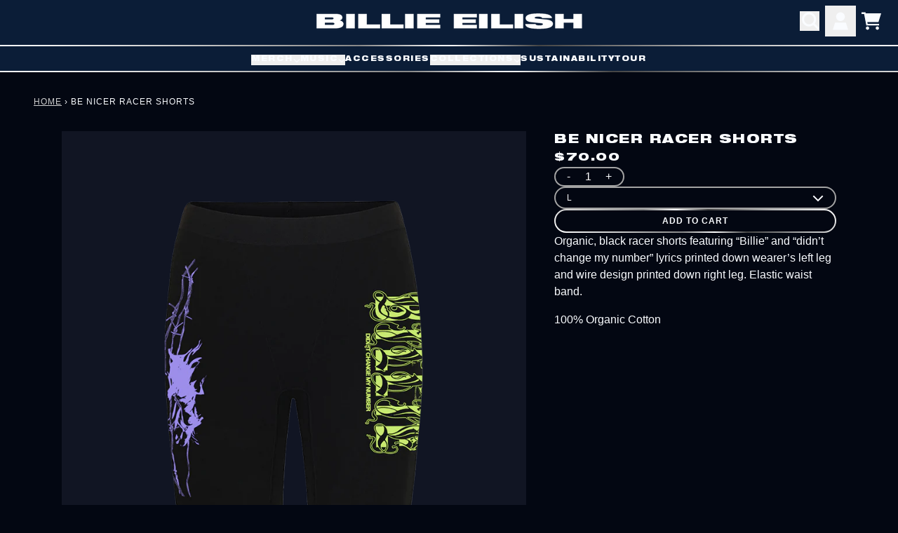

--- FILE ---
content_type: text/html; charset=utf-8
request_url: https://shopca.billieeilish.com/products/be-nicer-racer-shorts
body_size: 31588
content:
<!doctype html>
<html class="flex flex-col min-h-full" lang="en">
<head><meta charset="utf-8">
  <meta name="robots" content="noai, noimageai">
  <meta http-equiv="X-UA-Compatible" content="IE=edge,chrome=1">
  <meta name="viewport" content="width=device-width,initial-scale=1,shrink-to-fit=no,viewport-fit=cover"><style data-shopify>
/* TYPOGRAPHY */:root {
--typeface_primary: 'HelveticaNeueBold',ui-sans-serif, system-ui, -apple-system, BlinkMacSystemFont, "Segoe UI", Roboto, "Helvetica Neue", Arial, "Noto Sans", sans-serif, "Apple Color Emoji", "Segoe UI Emoji", "Segoe UI Symbol", "Noto Color Emoji";--typeface_secondary: 'HelveticaNeueBold',ui-sans-serif, system-ui, -apple-system, BlinkMacSystemFont, "Segoe UI", Roboto, "Helvetica Neue", Arial, "Noto Sans", sans-serif, "Apple Color Emoji", "Segoe UI Emoji", "Segoe UI Symbol", "Noto Color Emoji";--typeface_tertiary: Helvetica, Arial, sans-serif;--font_display_md: var(--typeface_tertiary);
  --font_display_md_weight: 700;
  --font_display_md_letter: 0.09375rem;
  --font_display_md_line: 1.2;
  --font_display_md_text_transform: uppercase;--font_display_md_size: 0.75rem;
  --font_display_md_size_md: 0.75rem;--font_heading_2xl: var(--typeface_primary);
  --font_heading_2xl_weight: 400;
  --font_heading_2xl_letter: 0.09375rem;
  --font_heading_2xl_line: 1.2;
  --font_heading_2xl_text_transform: uppercase;--font_heading_2xl_size: 1.5rem;
  --font_heading_2xl_size_md: 1.875rem;--font_heading_xl: var(--typeface_primary);
  --font_heading_xl_weight: 400;
  --font_heading_xl_letter: 0.09375rem;
  --font_heading_xl_line: 1.5;
  --font_heading_xl_text_transform: uppercase;--font_heading_xl_size: 1.25rem;
  --font_heading_xl_size_md: 1.375rem;--font_heading_lg: var(--typeface_primary);
  --font_heading_lg_weight: 400;
  --font_heading_lg_letter: 0.09375rem;
  --font_heading_lg_line: 1.5;
  --font_heading_lg_text_transform: uppercase;--font_heading_lg_size: 1.125rem;
  --font_heading_lg_size_md: 1.125rem;--font_heading_md: var(--typeface_primary);
  --font_heading_md_weight: 400;
  --font_heading_md_letter: 0.09375rem;
  --font_heading_md_line: 1.5;
  --font_heading_md_text_transform: uppercase;--font_heading_md_size: 1.0rem;
  --font_heading_md_size_md: 1.0rem;--font_body_lg: var(--typeface_primary);
  --font_body_lg_weight: 400;
  --font_body_lg_letter: 0.09375rem;
  --font_body_lg_line: 1.5;
  --font_body_lg_text_transform: uppercase;--font_body_lg_size: 0.75rem;
  --font_body_lg_size_md: 0.75rem;--font_body_md: var(--typeface_tertiary);
  --font_body_md_weight: 400;
  --font_body_md_letter: 0.0rem;
  --font_body_md_line: 1.5;
  --font_body_md_text_transform: none;--font_body_md_size: 0.875rem;
  --font_body_md_size_md: 1.0rem;--font_body_sm: var(--typeface_tertiary);
  --font_body_sm_weight: 400;
  --font_body_sm_letter: 0.0625rem;
  --font_body_sm_line: 1.7;
  --font_body_sm_text_transform: uppercase;--font_body_sm_size: 0.75rem;
  --font_body_sm_size_md: 0.75rem;--font_body_xs: var(--typeface_tertiary);
  --font_body_xs_weight: 400;
  --font_body_xs_letter: 0.0rem;
  --font_body_xs_line: 1.7;
  --font_body_xs_text_transform: none;--font_body_xs_size: 0.75rem;
  --font_body_xs_size_md: 0.75rem;--font_button: var(--typeface_tertiary);
  --font_button_weight: 700;
  --font_button_letter: 0.0625rem;
  --font_button_line: 0.5;
  --font_button_text_transform: uppercase;--font_button_size: 0.75rem;
  --font_button_size_md: 0.75rem;--font_navigation_lg: var(--typeface_primary);
  --font_navigation_lg_weight: 400;
  --font_navigation_lg_letter: 0.0625rem;
  --font_navigation_lg_line: 1.5;
  --font_navigation_lg_text_transform: uppercase;--font_navigation_lg_size: 0.75rem;
  --font_navigation_lg_size_md: 1.0rem;--font_navigation_md: var(--typeface_primary);
  --font_navigation_md_weight: 400;
  --font_navigation_md_letter: 0.09375rem;
  --font_navigation_md_line: 1.5;
  --font_navigation_md_text_transform: uppercase;--font_navigation_md_size: 0.75rem;
  --font_navigation_md_size_md: 0.75rem;--font_navigation_sm: var(--typeface_tertiary);
  --font_navigation_sm_weight: 700;
  --font_navigation_sm_letter: 0.0625rem;
  --font_navigation_sm_line: 1.5;
  --font_navigation_sm_text_transform: uppercase;--font_navigation_sm_size: 0.75rem;
  --font_navigation_sm_size_md: 0.75rem;
}
/* TYPOGRAPHY */

</style><style data-shopify>
  /**
      Set Color Variable from shopify
  */
  :root {
    --color-outline: #2563eb;
    --color-black: hsl(0 0% 5%);
    --color-white: hsl(0 0% 95%);
    --color-transparent: rgba(0,0,0,0);

    --color-gray-50: hsl(210 20% 98%);
    --color-gray-100: hsl(220 14% 96%);
    --color-gray-200: hsl(220 13% 91%);
    --color-gray-300: hsl(216 12% 84%);
    --color-gray-400: hsl(218 11% 65%);
    --color-gray-500: hsl(220 9% 46%);
    --color-gray-600: hsl(215 14% 34%);
    --color-gray-700: hsl(217 19% 27%);
    --color-gray-800: hsl(215 28% 17%);
    --color-gray-900: hsl(221 39% 11%);

    --color-gray-100-on: hsl(221 39% 11%);
    --color-gray-900-on: hsl(220 14% 96%);--scheme1-content-base:216 100% 99%;
      --scheme1-content-subtle:216 100% 99%;
      --scheme1-content-emphasis:237 30% 88%;
      --scheme1-content-heading:216 100% 99%;

      --scheme1-surface:215 67% 13%;
      --scheme1-surface-gradient: ;
      --scheme1-background:221 73% 4%;
      --scheme1-background-gradient: linear-gradient(180deg, rgba(11, 29, 55, 1), rgba(3, 8, 19, 1) 100%);

      --scheme1-primary:0 0% 64%;
      --scheme1-primary-light:0 0% 84%;
      --scheme1-primary-dark:0 0% 44%;
      --scheme1-primary-on:221 73% 4%;
      --scheme1-primary-gradient: ;

      --scheme1-secondary:215 67% 13%;
      --scheme1-secondary-light:215 67% 33%;
      --scheme1-secondary-dark:0 0% 0%;
      --scheme1-secondary-on:216 100% 99%;
      --scheme1-secondary-gradient: ;

      --scheme1-tertiary:0 0% 82%;
      --scheme1-tertiary-light:0 0% 100%;
      --scheme1-tertiary-dark:0 0% 62%;
      --scheme1-tertiary-on:227 35% 10%;
      --scheme1-tertiary-gradient: ;--scheme1-notification-on:200 4% 13%;
      --scheme1-notification:220 6% 90%;
      --scheme1-notification-mix: hsl(211, 11%, 42%);--scheme1-success-on:150 3% 13%;
      --scheme1-success:141 79% 85%;
      --scheme1-success-mix: hsl(141, 22%, 39%);--scheme1-error-on:0 74% 42%;
      --scheme1-error:0 100% 97%;
      --scheme1-error-mix: hsl(0, 66%, 60%);--scheme2-content-base:215 28% 17%;
      --scheme2-content-subtle:215 14% 34%;
      --scheme2-content-emphasis:224 71% 4%;
      --scheme2-content-heading:221 39% 11%;

      --scheme2-surface:238 37% 13%;
      --scheme2-surface-gradient: ;
      --scheme2-background:216 100% 99%;
      --scheme2-background-gradient: ;

      --scheme2-primary:238 37% 13%;
      --scheme2-primary-light:238 37% 33%;
      --scheme2-primary-dark:0 0% 0%;
      --scheme2-primary-on:216 100% 99%;
      --scheme2-primary-gradient: ;

      --scheme2-secondary:217 19% 27%;
      --scheme2-secondary-light:217 19% 47%;
      --scheme2-secondary-dark:220 18% 7%;
      --scheme2-secondary-on:216 100% 99%;
      --scheme2-secondary-gradient: ;

      --scheme2-tertiary:32 98% 60%;
      --scheme2-tertiary-light:32 98% 80%;
      --scheme2-tertiary-dark:32 98% 40%;
      --scheme2-tertiary-on:216 100% 99%;
      --scheme2-tertiary-gradient: ;--scheme2-notification-on:200 4% 13%;
      --scheme2-notification:220 6% 90%;
      --scheme2-notification-mix: hsl(211, 11%, 42%);--scheme2-success-on:150 3% 13%;
      --scheme2-success:141 79% 85%;
      --scheme2-success-mix: hsl(141, 22%, 39%);--scheme2-error-on:0 74% 42%;
      --scheme2-error:0 100% 97%;
      --scheme2-error-mix: hsl(0, 66%, 60%);--scheme3-content-base:220 13% 91%;
      --scheme3-content-subtle:216 12% 84%;
      --scheme3-content-emphasis:210 20% 98%;
      --scheme3-content-heading:210 20% 98%;

      --scheme3-surface:221 39% 11%;
      --scheme3-surface-gradient: ;
      --scheme3-background:224 71% 4%;
      --scheme3-background-gradient: ;

      --scheme3-primary:224 71% 4%;
      --scheme3-primary-light:224 71% 24%;
      --scheme3-primary-dark:0 0% 0%;
      --scheme3-primary-on:210 20% 98%;
      --scheme3-primary-gradient: ;

      --scheme3-secondary:221 39% 11%;
      --scheme3-secondary-light:221 39% 31%;
      --scheme3-secondary-dark:0 0% 0%;
      --scheme3-secondary-on:220 13% 91%;
      --scheme3-secondary-gradient: ;

      --scheme3-tertiary:217 19% 27%;
      --scheme3-tertiary-light:217 19% 47%;
      --scheme3-tertiary-dark:220 18% 7%;
      --scheme3-tertiary-on:210 20% 98%;
      --scheme3-tertiary-gradient: ;--scheme3-notification-on:200 4% 13%;
      --scheme3-notification:220 6% 90%;
      --scheme3-notification-mix: hsl(211, 11%, 42%);--scheme3-success-on:150 3% 13%;
      --scheme3-success:141 79% 85%;
      --scheme3-success-mix: hsl(141, 22%, 39%);--scheme3-error-on:0 74% 42%;
      --scheme3-error:0 100% 97%;
      --scheme3-error-mix: hsl(0, 66%, 60%);--scheme4-content-base:226 100% 94%;
      --scheme4-content-subtle:228 96% 89%;
      --scheme4-content-emphasis:0 0% 100%;
      --scheme4-content-heading:0 0% 100%;

      --scheme4-surface:244 47% 20%;
      --scheme4-surface-gradient: ;
      --scheme4-background:242 47% 34%;
      --scheme4-background-gradient: ;

      --scheme4-primary:0 0% 100%;
      --scheme4-primary-light:0 0% 100%;
      --scheme4-primary-dark:0 0% 80%;
      --scheme4-primary-on:230 94% 82%;
      --scheme4-primary-gradient: ;

      --scheme4-secondary:226 100% 94%;
      --scheme4-secondary-light:0 0% 100%;
      --scheme4-secondary-dark:226 100% 74%;
      --scheme4-secondary-on:0 0% 98%;
      --scheme4-secondary-gradient: ;

      --scheme4-tertiary:230 94% 82%;
      --scheme4-tertiary-light:0 0% 100%;
      --scheme4-tertiary-dark:230 94% 62%;
      --scheme4-tertiary-on:0 0% 98%;
      --scheme4-tertiary-gradient: ;--scheme4-notification-on:200 4% 13%;
      --scheme4-notification:220 6% 90%;
      --scheme4-notification-mix: hsl(211, 11%, 42%);--scheme4-success-on:150 3% 13%;
      --scheme4-success:141 79% 85%;
      --scheme4-success-mix: hsl(141, 22%, 39%);--scheme4-error-on:0 74% 42%;
      --scheme4-error:0 100% 97%;
      --scheme4-error-mix: hsl(0, 66%, 60%);}.scheme-scheme1 {
        /* Content */
        --color-content-base: hsl(var(--scheme1-content-base));
        --color-content-subtle: hsl(var(--scheme1-content-subtle));
        --color-content-emphasis: hsl(var(--scheme1-content-emphasis));
        --color-content-heading: hsl(var(--scheme1-content-heading));

        /* Surface */
        --color-surface: hsl(var(--scheme1-surface, var(--scheme1-background)));--color-surface-gradient: hsl(var(--scheme1-surface));
        /* Background */
        --color-background: hsl(var(--scheme1-background));--color-background-gradient: var(--scheme1-background-gradient);/* Primary Color */
        --color-primary-on: hsl(var(--scheme1-primary-on));
        --color-primary: hsl(var(--scheme1-primary));
        --color-primary-dark: hsl(var(--scheme1-primary-dark));
        --color-primary-light: hsl(var(--scheme1-primary-light));--color-primary-gradient: hsl(var(--scheme1-primary));/* Secondary Color */
        --color-secondary-on: hsl(var(--scheme1-secondary-on));
        --color-secondary: hsl(var(--scheme1-secondary));
        --color-secondary-dark: hsl(var(--scheme1-secondary-dark));
        --color-secondary-light: hsl(var(--scheme1-secondary-light));--color-secondary-gradient: hsl(var(--scheme1-secondary));/* Tertiary Color */
        --color-tertiary-on: hsl(var(--scheme1-tertiary-on));
        --color-tertiary: hsl(var(--scheme1-tertiary));
        --color-tertiary-dark: hsl(var(--scheme1-tertiary-dark));
        --color-tertiary-light: hsl(var(--scheme1-tertiary-light));--color-tertiary-gradient: hsl(var(--scheme1-tertiary));/* Accent Colors */
        /* Notification */
        --color-on-notification: hsl(var(--scheme1-notification-on));
        --color-notification: hsl(var(--scheme1-notification));
        --color-notification-mix: var(--scheme1-notification-mix);

        /* Success */
        --color-on-success: hsl(var(--scheme1-success-on));
        --color-success: hsl(var(--scheme1-success));
        --color-success-mix: var(--scheme1-success-mix);

        /* Error */
        --color-on-error: hsl(var(--scheme1-error-on));
        --color-error-on: var(--color-on-error);
        --color-error: hsl(var(--scheme1-error));
        --color-error-mix: var(--scheme1-error-mix);--color-error-mix-on: var(--color-black);

        /* Section */--color-text: var(--color-content-base, var(--color-content-base));
        --color-border: var(--color-primary, var(--border-default-color));
        /* Section */

        /* Tables BG Color */
        --color-table-bg: var(--color-default, var(--color-background));

        /* Input Color */
        --color-input-text: hsl(var(--scheme1-content-base));
      }
    .scheme-scheme2 {
        /* Content */
        --color-content-base: hsl(var(--scheme2-content-base));
        --color-content-subtle: hsl(var(--scheme2-content-subtle));
        --color-content-emphasis: hsl(var(--scheme2-content-emphasis));
        --color-content-heading: hsl(var(--scheme2-content-heading));

        /* Surface */
        --color-surface: hsl(var(--scheme2-surface, var(--scheme2-background)));--color-surface-gradient: hsl(var(--scheme2-surface));
        /* Background */
        --color-background: hsl(var(--scheme2-background));--color-background-gradient: hsl(var(--scheme2-background));/* Primary Color */
        --color-primary-on: hsl(var(--scheme2-primary-on));
        --color-primary: hsl(var(--scheme2-primary));
        --color-primary-dark: hsl(var(--scheme2-primary-dark));
        --color-primary-light: hsl(var(--scheme2-primary-light));--color-primary-gradient: hsl(var(--scheme2-primary));/* Secondary Color */
        --color-secondary-on: hsl(var(--scheme2-secondary-on));
        --color-secondary: hsl(var(--scheme2-secondary));
        --color-secondary-dark: hsl(var(--scheme2-secondary-dark));
        --color-secondary-light: hsl(var(--scheme2-secondary-light));--color-secondary-gradient: hsl(var(--scheme2-secondary));/* Tertiary Color */
        --color-tertiary-on: hsl(var(--scheme2-tertiary-on));
        --color-tertiary: hsl(var(--scheme2-tertiary));
        --color-tertiary-dark: hsl(var(--scheme2-tertiary-dark));
        --color-tertiary-light: hsl(var(--scheme2-tertiary-light));--color-tertiary-gradient: hsl(var(--scheme2-tertiary));/* Accent Colors */
        /* Notification */
        --color-on-notification: hsl(var(--scheme2-notification-on));
        --color-notification: hsl(var(--scheme2-notification));
        --color-notification-mix: var(--scheme2-notification-mix);

        /* Success */
        --color-on-success: hsl(var(--scheme2-success-on));
        --color-success: hsl(var(--scheme2-success));
        --color-success-mix: var(--scheme2-success-mix);

        /* Error */
        --color-on-error: hsl(var(--scheme2-error-on));
        --color-error-on: var(--color-on-error);
        --color-error: hsl(var(--scheme2-error));
        --color-error-mix: var(--scheme2-error-mix);--color-error-mix-on: var(--color-black);

        /* Section */--color-bg: var(--color-transparent, var(--color-background));--color-text: var(--color-content-base, var(--color-content-base));
        --color-border: var(--color-primary, var(--border-default-color));
        /* Section */

        /* Tables BG Color */
        --color-table-bg: var(--color-default, var(--color-background));

        /* Input Color */
        --color-input-text: hsl(var(--scheme2-content-base));
      }
    .scheme-scheme3 {
        /* Content */
        --color-content-base: hsl(var(--scheme3-content-base));
        --color-content-subtle: hsl(var(--scheme3-content-subtle));
        --color-content-emphasis: hsl(var(--scheme3-content-emphasis));
        --color-content-heading: hsl(var(--scheme3-content-heading));

        /* Surface */
        --color-surface: hsl(var(--scheme3-surface, var(--scheme3-background)));--color-surface-gradient: hsl(var(--scheme3-surface));
        /* Background */
        --color-background: hsl(var(--scheme3-background));--color-background-gradient: hsl(var(--scheme3-background));/* Primary Color */
        --color-primary-on: hsl(var(--scheme3-primary-on));
        --color-primary: hsl(var(--scheme3-primary));
        --color-primary-dark: hsl(var(--scheme3-primary-dark));
        --color-primary-light: hsl(var(--scheme3-primary-light));--color-primary-gradient: hsl(var(--scheme3-primary));/* Secondary Color */
        --color-secondary-on: hsl(var(--scheme3-secondary-on));
        --color-secondary: hsl(var(--scheme3-secondary));
        --color-secondary-dark: hsl(var(--scheme3-secondary-dark));
        --color-secondary-light: hsl(var(--scheme3-secondary-light));--color-secondary-gradient: hsl(var(--scheme3-secondary));/* Tertiary Color */
        --color-tertiary-on: hsl(var(--scheme3-tertiary-on));
        --color-tertiary: hsl(var(--scheme3-tertiary));
        --color-tertiary-dark: hsl(var(--scheme3-tertiary-dark));
        --color-tertiary-light: hsl(var(--scheme3-tertiary-light));--color-tertiary-gradient: hsl(var(--scheme3-tertiary));/* Accent Colors */
        /* Notification */
        --color-on-notification: hsl(var(--scheme3-notification-on));
        --color-notification: hsl(var(--scheme3-notification));
        --color-notification-mix: var(--scheme3-notification-mix);

        /* Success */
        --color-on-success: hsl(var(--scheme3-success-on));
        --color-success: hsl(var(--scheme3-success));
        --color-success-mix: var(--scheme3-success-mix);

        /* Error */
        --color-on-error: hsl(var(--scheme3-error-on));
        --color-error-on: var(--color-on-error);
        --color-error: hsl(var(--scheme3-error));
        --color-error-mix: var(--scheme3-error-mix);--color-error-mix-on: var(--color-black);

        /* Section */--color-bg: var(--color-transparent, var(--color-background));--color-text: var(--color-content-base, var(--color-content-base));
        --color-border: var(--color-primary, var(--border-default-color));
        /* Section */

        /* Tables BG Color */
        --color-table-bg: var(--color-default, var(--color-background));

        /* Input Color */
        --color-input-text: hsl(var(--scheme3-content-base));
      }
    .scheme-scheme4 {
        /* Content */
        --color-content-base: hsl(var(--scheme4-content-base));
        --color-content-subtle: hsl(var(--scheme4-content-subtle));
        --color-content-emphasis: hsl(var(--scheme4-content-emphasis));
        --color-content-heading: hsl(var(--scheme4-content-heading));

        /* Surface */
        --color-surface: hsl(var(--scheme4-surface, var(--scheme4-background)));--color-surface-gradient: hsl(var(--scheme4-surface));
        /* Background */
        --color-background: hsl(var(--scheme4-background));--color-background-gradient: hsl(var(--scheme4-background));/* Primary Color */
        --color-primary-on: hsl(var(--scheme4-primary-on));
        --color-primary: hsl(var(--scheme4-primary));
        --color-primary-dark: hsl(var(--scheme4-primary-dark));
        --color-primary-light: hsl(var(--scheme4-primary-light));--color-primary-gradient: hsl(var(--scheme4-primary));/* Secondary Color */
        --color-secondary-on: hsl(var(--scheme4-secondary-on));
        --color-secondary: hsl(var(--scheme4-secondary));
        --color-secondary-dark: hsl(var(--scheme4-secondary-dark));
        --color-secondary-light: hsl(var(--scheme4-secondary-light));--color-secondary-gradient: hsl(var(--scheme4-secondary));/* Tertiary Color */
        --color-tertiary-on: hsl(var(--scheme4-tertiary-on));
        --color-tertiary: hsl(var(--scheme4-tertiary));
        --color-tertiary-dark: hsl(var(--scheme4-tertiary-dark));
        --color-tertiary-light: hsl(var(--scheme4-tertiary-light));--color-tertiary-gradient: hsl(var(--scheme4-tertiary));/* Accent Colors */
        /* Notification */
        --color-on-notification: hsl(var(--scheme4-notification-on));
        --color-notification: hsl(var(--scheme4-notification));
        --color-notification-mix: var(--scheme4-notification-mix);

        /* Success */
        --color-on-success: hsl(var(--scheme4-success-on));
        --color-success: hsl(var(--scheme4-success));
        --color-success-mix: var(--scheme4-success-mix);

        /* Error */
        --color-on-error: hsl(var(--scheme4-error-on));
        --color-error-on: var(--color-on-error);
        --color-error: hsl(var(--scheme4-error));
        --color-error-mix: var(--scheme4-error-mix);--color-error-mix-on: var(--color-black);

        /* Section */--color-bg: var(--color-transparent, var(--color-background));--color-text: var(--color-content-base, var(--color-content-base));
        --color-border: var(--color-primary, var(--border-default-color));
        /* Section */

        /* Tables BG Color */
        --color-table-bg: var(--color-default, var(--color-background));

        /* Input Color */
        --color-input-text: hsl(var(--scheme4-content-base));
      }
    
</style>
<style data-shopify>:root {
    --border-default-width: 1px;
    --border-default-width-narrow: 1px;
    --border-default-width-wide: 2px;
    --border-default-radius: 0;
    --border-default-color: var(--color-content-subtle);
  }</style><style data-shopify>
  :root {--button-px-sm: 0.75rem; --button-py-sm: 0.5rem; --button-px-md: 1rem; --button-py-md: 0.625rem; --button-px-lg: 1.25rem; --button-py-lg: 0.75rem; --button-font-size: var(--font_button_size);--button-all-border-radius: 36px;--border-button-width: var(--border-default-width-wide);--button-px-default: var(--button-px-lg);--button-py-default: var(--button-py-lg);}

  .btn {--tw-shadow: 0 0px 0px 0 var(--button-shadow-color); --button-box-shadow: var(--tw-ring-offset-shadow, 0 0 rgba(0,0,0,0)), var(--tw-ring-shadow, 0 0 rgba(0,0,0,0)), var(--tw-shadow); display: flex; align-items: center; justify-content: center; text-align: center; cursor: pointer; position: relative; overflow: hidden; color: var(--button-color); border: var(--border-button-width) solid var(--border-color); border-radius: var(--button-all-border-radius); box-shadow: var(--button-box-shadow); padding: var(--button-py-default) var(--button-px-default); font-size: var(--button-font-size); font-family: var(--font_button); font-weight: var(--font_button_weight); letter-spacing: var(--font_button_letter); line-height: var(--font_button_line); text-transform: var(--font_button_text_transform); transition: .2s ease-out; --border-color: var(--color-primary,var(--color-surface)); --button-color: var(--color-surface-on); --button-shadow-color: var(--color-surface-20); text-decoration-color: transparent; --button-fill: var(--color-surface);--button-fill-hover: var(--color-surface);}

  .btn:before,
  .btn:after {
    content: '';
    background: transparent;
    inset: 0;
    position: absolute;
    display: block;
    z-index: -1;
    transition: .2s ease-out;
    transform: translate3d(0,0,0);
  }
  .btn:before {
    background: var(--button-fill-hover);
    opacity: 0;
  }
  .btn:hover::before {
    opacity: var(--button-bg-opacity, 1);
  }

  .btn:after {
    background: var(--button-fill);
    opacity: var(--button-bg-opacity, 1);
  }
  .btn:hover::after {
    opacity: 0;
  }

  input.btn {
    background: var(--button-fill);
  }
  input.btn:before {
    display: none;
  }
  input.btn:after {
    display: none;
  }
  input.btn:hover {
    background: var(--button-fill-hover);
  }

  .btn--sm {
    --button-py-default: var(--button-py-sm);
    --button-px-default: var(--button-px-sm);
    font-size: max(calc(var(--button-font-size) * .618em ), 14px)
  }
  .btn--md {
    --button-py-default: var(--button-py-md);
    --button-px-default: var(--button-px-md);
  }
  .btn--lg {
    --button-py-default: var(--button-py-lg);
    --button-px-default: var(--button-px-lg);
  }

  .btn:hover,
  .btn--primary:hover {--border-color: var(--default,var(--color-surface)); --button-color: var(--color-surface-on); --button-shadow-color: var(--color-surface-20); text-decoration-color: transparent;}

  .btn--secondary {--button-color: var(--color-secondary-on); --border-color: var(--color-primary,var(--color-secondary-on)); --button-shadow-color: var(--color-secondary-on-20); text-decoration-color: transparent; --button-fill: var(--color-transparent);--button-fill-hover: var(--color-surface);}

  .btn--secondary:hover {--border-color: var(--color-primary,var(--color-surface)); --button-color: var(--color-surface-on); --button-shadow-color: var(--color-surface-20); text-decoration-color: transparent;}

  .btn--tertiary {--button-color: var(--color-secondary-on); --border-color: var(--default,var(--color-secondary-on)); --button-shadow-color: var(--color-secondary-on-20); text-decoration-color: transparent; --button-fill: var(--color-transparent);--button-fill-hover: var(--color-secondary-on);}

  .btn--tertiary:hover {--border-color: var(--default,var(--color-secondary-on)); --button-color: var(--color-secondary-on-on); --button-shadow-color: var(--color-secondary-on-20); text-decoration-color: transparent;}

  .btn--light {--border-color: var(--color-gray-100,var(--color-gray-100)); --button-color: var(--color-gray-100-on); --button-shadow-color: var(--color-gray-100-20); text-decoration-color: transparent; --button-fill: var(--color-gray-100);--button-fill-hover: var(--color-gray-100);}

  .btn--light:hover {--border-color: var(--color-gray-100,var(--color-gray-100)); --button-color: var(--color-gray-100-on); --button-shadow-color: var(--color-gray-100-20); text-decoration-color: transparent;}

  .btn--dark {--border-color: var(--color-gray-900,var(--color-gray-900)); --button-color: var(--color-gray-900-on); --button-shadow-color: var(--color-gray-900-20); text-decoration-color: transparent; --button-fill: var(--color-gray-900);--button-fill-hover: var(--color-gray-900);}

  .btn--dark:hover {--border-color: var(--color-gray-900,var(--color-gray-900)); --button-color: var(--color-gray-900-on); --button-shadow-color: var(--color-gray-900-20); text-decoration-color: transparent;}

  @media screen and (min-width: 48em) {
    .btn {
      --button-font-size: var(--font_button_size_md);
    }
  }
</style>
<style data-shopify>
:root {
  --gap-sm-2xs: 0.25rem;
  --gap-sm-xs: 0.5rem;
  --gap-sm-sm: 0.75rem;
  --gap-sm-md: 1.0rem;
  --gap-sm-lg: 1.25rem;
  --gap-sm-xl: 1.5rem;
  --gap-sm-2xl: 2.0rem;
  --gap-lg-2xs: 0.5rem;
  --gap-lg-xs: 1.0rem;
  --gap-lg-sm: 1.5rem;
  --gap-lg-md: 2.0rem;
  --gap-lg-lg: 2.5rem;
  --gap-lg-xl: 3.0rem;
  --gap-lg-2xl: 3.5rem;
  --gap-container-2xs: 0.5rem;
  --gap-container-xs: 1.0rem;
  --gap-container-sm: 2.0rem;
  --gap-container-md: 3.0rem;
  --gap-container-lg: 4.0rem;
  --gap-container-xl: 5.0rem;
  --gap-container-2xl: 6.0rem;
  --padding-xs-2xs: 0.125rem;
  --padding-xs-xs: 0.25rem;
  --padding-xs-sm: 0.375rem;
  --padding-xs-md: 0.5rem;
  --padding-xs-lg: 0.625rem;
  --padding-xs-xl: 0.75rem;
  --padding-xs-2xl: 1.0rem;
  --padding-sm-2xs: 0.25rem;
  --padding-sm-xs: 0.5rem;
  --padding-sm-sm: 0.75rem;
  --padding-sm-md: 1.0rem;
  --padding-sm-lg: 1.25rem;
  --padding-sm-xl: 1.5rem;
  --padding-sm-2xl: 2.0rem;
  --padding-lg-2xs: 0.5rem;
  --padding-lg-xs: 1.0rem;
  --padding-lg-sm: 1.5rem;
  --padding-lg-md: 2.0rem;
  --padding-lg-lg: 2.5rem;
  --padding-lg-xl: 3.0rem;
  --padding-lg-2xl: 3.5rem;
  --padding-container-2xs: 0.5rem;
  --padding-container-xs: 1.0rem;
  --padding-container-sm: 2.0rem;
  --padding-container-md: 3.0rem;
  --padding-container-lg: 4.0rem;
  --padding-container-xl: 5.0rem;
  --padding-container-2xl: 6.0rem;
  --padding-section-desktop-2xs: .5rem;
  --padding-section-desktop-xs: 1rem;
  --padding-section-desktop-sm: 2rem;
  --padding-section-desktop-md: 3rem;
  --padding-section-desktop-lg: 4rem;
  --padding-section-desktop-xl: 5rem;
  --padding-section-desktop-2xl: 6rem;
  --padding-section-mobile-2xs: .25rem;
  --padding-section-mobile-xs: .5rem;
  --padding-section-mobile-sm: 1.5rem;
  --padding-section-mobile-md: 2rem;
  --padding-section-mobile-lg: 2.5rem;
  --padding-section-mobile-xl: 3rem;
  --padding-section-mobile-2xl: 4rem;
  --margin-sm-2xs: 0.25rem;
  --margin-sm-xs: 0.5rem;
  --margin-sm-sm: 0.75rem;
  --margin-sm-md: 1.0rem;
  --margin-sm-lg: 1.25rem;
  --margin-sm-xl: 1.5rem;
  --margin-sm-2xl: 2.0rem;
  --margin-lg-2xs: 0.5rem;
  --margin-lg-xs: 1.0rem;
  --margin-lg-sm: 1.5rem;
  --margin-lg-md: 2.0rem;
  --margin-lg-lg: 2.5rem;
  --margin-lg-xl: 3.0rem;
  --margin-lg-2xl: 3.5rem;
  --margin-container-2xs: 0.5rem;
  --margin-container-xs: 1.0rem;
  --margin-container-sm: 2.0rem;
  --margin-container-md: 3.0rem;
  --margin-container-lg: 4.0rem;
  --margin-container-xl: 5.0rem;
  --margin-container-2xl: 6.0rem;
  --w-tooltip-sm: 180px;
  --w-tooltip-md: 210px;
  --w-tooltip-lg: 240px;
  --w-tooltip-xl: 270px;

  --container-max-w-sm: 100rem;
  --container-max-w-lg: 200rem;--select-pad-r: calc(var(--border-default-width-wide) + 1rem + (2 * var(--padding-sm-md)));
}

</style><link href="//shopca.billieeilish.com/cdn/shop/t/24/assets/styles-critical.bundle.css?v=84122355865050242011761763099" rel="stylesheet" type="text/css" media="all" />
  <title>Be Nicer Racer Shorts - Billie Eilish Store CA</title><script src="//shopca.billieeilish.com/cdn/shop/t/24/assets/runtime.bundle.js?v=158726144542703052771761763099"></script><script defer="defer" src="//shopca.billieeilish.com/cdn/shop/t/24/assets/geolocation.bundle.js?v=26642473021906531761763099"></script><script>
  window.dataLayer = window.dataLayer || [];
  
window.dataLayer.push({
    event:'page_data_loaded',
    user: {
      logged_in: 'false'
    },
    pageType: 'product',
    platform: 'shopify',
    shopify_consent: 'true',
    platform_theme: 'global',
    platform_version: '2.46.1'
  });
</script>

<script>(function(w,d,s,l,i){w[l]=w[l]||[];w[l].push({'gtm.start':
new Date().getTime(),event:'gtm.js'});var f=d.getElementsByTagName(s)[0],
j=d.createElement(s),dl=l!='dataLayer'?'&l='+l:'';j.async=true;j.src=
'https://www.googletagmanager.com/gtm.js?id='+i+dl;f.parentNode.insertBefore(j,f);
})(window,document,'script','dataLayer','GTM-TCJ87SS');</script>

<link rel="canonical" href="https://shopca.billieeilish.com/products/be-nicer-racer-shorts">

  <script>window.performance && window.performance.mark && window.performance.mark('shopify.content_for_header.start');</script><meta id="shopify-digital-wallet" name="shopify-digital-wallet" content="/56123392087/digital_wallets/dialog">
<meta name="shopify-checkout-api-token" content="db34ab8e24cd5c2cb10cfd4053fc860b">
<link rel="alternate" type="application/json+oembed" href="https://shopca.billieeilish.com/products/be-nicer-racer-shorts.oembed">
<script async="async" src="/checkouts/internal/preloads.js?locale=en-CA"></script>
<link rel="preconnect" href="https://shop.app" crossorigin="anonymous">
<script async="async" src="https://shop.app/checkouts/internal/preloads.js?locale=en-CA&shop_id=56123392087" crossorigin="anonymous"></script>
<script id="apple-pay-shop-capabilities" type="application/json">{"shopId":56123392087,"countryCode":"CA","currencyCode":"CAD","merchantCapabilities":["supports3DS"],"merchantId":"gid:\/\/shopify\/Shop\/56123392087","merchantName":"Billie Eilish Store CA","requiredBillingContactFields":["postalAddress","email","phone"],"requiredShippingContactFields":["postalAddress","email","phone"],"shippingType":"shipping","supportedNetworks":["visa","masterCard","amex","discover","interac","jcb"],"total":{"type":"pending","label":"Billie Eilish Store CA","amount":"1.00"},"shopifyPaymentsEnabled":true,"supportsSubscriptions":true}</script>
<script id="shopify-features" type="application/json">{"accessToken":"db34ab8e24cd5c2cb10cfd4053fc860b","betas":["rich-media-storefront-analytics"],"domain":"shopca.billieeilish.com","predictiveSearch":true,"shopId":56123392087,"locale":"en"}</script>
<script>var Shopify = Shopify || {};
Shopify.shop = "billieeilishca.myshopify.com";
Shopify.locale = "en";
Shopify.currency = {"active":"CAD","rate":"1.0"};
Shopify.country = "CA";
Shopify.theme = {"name":"UMG2-2.46.1-Oct29","id":136688271447,"schema_name":"Rhythm","schema_version":"2.46.1","theme_store_id":null,"role":"main"};
Shopify.theme.handle = "null";
Shopify.theme.style = {"id":null,"handle":null};
Shopify.cdnHost = "shopca.billieeilish.com/cdn";
Shopify.routes = Shopify.routes || {};
Shopify.routes.root = "/";</script>
<script type="module">!function(o){(o.Shopify=o.Shopify||{}).modules=!0}(window);</script>
<script>!function(o){function n(){var o=[];function n(){o.push(Array.prototype.slice.apply(arguments))}return n.q=o,n}var t=o.Shopify=o.Shopify||{};t.loadFeatures=n(),t.autoloadFeatures=n()}(window);</script>
<script>
  window.ShopifyPay = window.ShopifyPay || {};
  window.ShopifyPay.apiHost = "shop.app\/pay";
  window.ShopifyPay.redirectState = null;
</script>
<script id="shop-js-analytics" type="application/json">{"pageType":"product"}</script>
<script defer="defer" async type="module" src="//shopca.billieeilish.com/cdn/shopifycloud/shop-js/modules/v2/client.init-shop-cart-sync_C5BV16lS.en.esm.js"></script>
<script defer="defer" async type="module" src="//shopca.billieeilish.com/cdn/shopifycloud/shop-js/modules/v2/chunk.common_CygWptCX.esm.js"></script>
<script type="module">
  await import("//shopca.billieeilish.com/cdn/shopifycloud/shop-js/modules/v2/client.init-shop-cart-sync_C5BV16lS.en.esm.js");
await import("//shopca.billieeilish.com/cdn/shopifycloud/shop-js/modules/v2/chunk.common_CygWptCX.esm.js");

  window.Shopify.SignInWithShop?.initShopCartSync?.({"fedCMEnabled":true,"windoidEnabled":true});

</script>
<script>
  window.Shopify = window.Shopify || {};
  if (!window.Shopify.featureAssets) window.Shopify.featureAssets = {};
  window.Shopify.featureAssets['shop-js'] = {"shop-cart-sync":["modules/v2/client.shop-cart-sync_ZFArdW7E.en.esm.js","modules/v2/chunk.common_CygWptCX.esm.js"],"init-fed-cm":["modules/v2/client.init-fed-cm_CmiC4vf6.en.esm.js","modules/v2/chunk.common_CygWptCX.esm.js"],"shop-button":["modules/v2/client.shop-button_tlx5R9nI.en.esm.js","modules/v2/chunk.common_CygWptCX.esm.js"],"shop-cash-offers":["modules/v2/client.shop-cash-offers_DOA2yAJr.en.esm.js","modules/v2/chunk.common_CygWptCX.esm.js","modules/v2/chunk.modal_D71HUcav.esm.js"],"init-windoid":["modules/v2/client.init-windoid_sURxWdc1.en.esm.js","modules/v2/chunk.common_CygWptCX.esm.js"],"shop-toast-manager":["modules/v2/client.shop-toast-manager_ClPi3nE9.en.esm.js","modules/v2/chunk.common_CygWptCX.esm.js"],"init-shop-email-lookup-coordinator":["modules/v2/client.init-shop-email-lookup-coordinator_B8hsDcYM.en.esm.js","modules/v2/chunk.common_CygWptCX.esm.js"],"init-shop-cart-sync":["modules/v2/client.init-shop-cart-sync_C5BV16lS.en.esm.js","modules/v2/chunk.common_CygWptCX.esm.js"],"avatar":["modules/v2/client.avatar_BTnouDA3.en.esm.js"],"pay-button":["modules/v2/client.pay-button_FdsNuTd3.en.esm.js","modules/v2/chunk.common_CygWptCX.esm.js"],"init-customer-accounts":["modules/v2/client.init-customer-accounts_DxDtT_ad.en.esm.js","modules/v2/client.shop-login-button_C5VAVYt1.en.esm.js","modules/v2/chunk.common_CygWptCX.esm.js","modules/v2/chunk.modal_D71HUcav.esm.js"],"init-shop-for-new-customer-accounts":["modules/v2/client.init-shop-for-new-customer-accounts_ChsxoAhi.en.esm.js","modules/v2/client.shop-login-button_C5VAVYt1.en.esm.js","modules/v2/chunk.common_CygWptCX.esm.js","modules/v2/chunk.modal_D71HUcav.esm.js"],"shop-login-button":["modules/v2/client.shop-login-button_C5VAVYt1.en.esm.js","modules/v2/chunk.common_CygWptCX.esm.js","modules/v2/chunk.modal_D71HUcav.esm.js"],"init-customer-accounts-sign-up":["modules/v2/client.init-customer-accounts-sign-up_CPSyQ0Tj.en.esm.js","modules/v2/client.shop-login-button_C5VAVYt1.en.esm.js","modules/v2/chunk.common_CygWptCX.esm.js","modules/v2/chunk.modal_D71HUcav.esm.js"],"shop-follow-button":["modules/v2/client.shop-follow-button_Cva4Ekp9.en.esm.js","modules/v2/chunk.common_CygWptCX.esm.js","modules/v2/chunk.modal_D71HUcav.esm.js"],"checkout-modal":["modules/v2/client.checkout-modal_BPM8l0SH.en.esm.js","modules/v2/chunk.common_CygWptCX.esm.js","modules/v2/chunk.modal_D71HUcav.esm.js"],"lead-capture":["modules/v2/client.lead-capture_Bi8yE_yS.en.esm.js","modules/v2/chunk.common_CygWptCX.esm.js","modules/v2/chunk.modal_D71HUcav.esm.js"],"shop-login":["modules/v2/client.shop-login_D6lNrXab.en.esm.js","modules/v2/chunk.common_CygWptCX.esm.js","modules/v2/chunk.modal_D71HUcav.esm.js"],"payment-terms":["modules/v2/client.payment-terms_CZxnsJam.en.esm.js","modules/v2/chunk.common_CygWptCX.esm.js","modules/v2/chunk.modal_D71HUcav.esm.js"]};
</script>
<script>(function() {
  var isLoaded = false;
  function asyncLoad() {
    if (isLoaded) return;
    isLoaded = true;
    var urls = ["https:\/\/r2-t.trackedlink.net\/_dmspt.js?shop=billieeilishca.myshopify.com","https:\/\/r2-t.trackedlink.net\/shopify\/wbt.js?shop=billieeilishca.myshopify.com","https:\/\/r2-t.trackedlink.net\/ddsbis.js?shop=billieeilishca.myshopify.com"];
    for (var i = 0; i < urls.length; i++) {
      var s = document.createElement('script');
      s.type = 'text/javascript';
      s.async = true;
      s.src = urls[i];
      var x = document.getElementsByTagName('script')[0];
      x.parentNode.insertBefore(s, x);
    }
  };
  if(window.attachEvent) {
    window.attachEvent('onload', asyncLoad);
  } else {
    window.addEventListener('load', asyncLoad, false);
  }
})();</script>
<script id="__st">var __st={"a":56123392087,"offset":-18000,"reqid":"a996a1ea-3276-4300-a1a2-7508be226984-1768800686","pageurl":"shopca.billieeilish.com\/products\/be-nicer-racer-shorts","u":"6697d8610168","p":"product","rtyp":"product","rid":6764003360855};</script>
<script>window.ShopifyPaypalV4VisibilityTracking = true;</script>
<script id="captcha-bootstrap">!function(){'use strict';const t='contact',e='account',n='new_comment',o=[[t,t],['blogs',n],['comments',n],[t,'customer']],c=[[e,'customer_login'],[e,'guest_login'],[e,'recover_customer_password'],[e,'create_customer']],r=t=>t.map((([t,e])=>`form[action*='/${t}']:not([data-nocaptcha='true']) input[name='form_type'][value='${e}']`)).join(','),a=t=>()=>t?[...document.querySelectorAll(t)].map((t=>t.form)):[];function s(){const t=[...o],e=r(t);return a(e)}const i='password',u='form_key',d=['recaptcha-v3-token','g-recaptcha-response','h-captcha-response',i],f=()=>{try{return window.sessionStorage}catch{return}},m='__shopify_v',_=t=>t.elements[u];function p(t,e,n=!1){try{const o=window.sessionStorage,c=JSON.parse(o.getItem(e)),{data:r}=function(t){const{data:e,action:n}=t;return t[m]||n?{data:e,action:n}:{data:t,action:n}}(c);for(const[e,n]of Object.entries(r))t.elements[e]&&(t.elements[e].value=n);n&&o.removeItem(e)}catch(o){console.error('form repopulation failed',{error:o})}}const l='form_type',E='cptcha';function T(t){t.dataset[E]=!0}const w=window,h=w.document,L='Shopify',v='ce_forms',y='captcha';let A=!1;((t,e)=>{const n=(g='f06e6c50-85a8-45c8-87d0-21a2b65856fe',I='https://cdn.shopify.com/shopifycloud/storefront-forms-hcaptcha/ce_storefront_forms_captcha_hcaptcha.v1.5.2.iife.js',D={infoText:'Protected by hCaptcha',privacyText:'Privacy',termsText:'Terms'},(t,e,n)=>{const o=w[L][v],c=o.bindForm;if(c)return c(t,g,e,D).then(n);var r;o.q.push([[t,g,e,D],n]),r=I,A||(h.body.append(Object.assign(h.createElement('script'),{id:'captcha-provider',async:!0,src:r})),A=!0)});var g,I,D;w[L]=w[L]||{},w[L][v]=w[L][v]||{},w[L][v].q=[],w[L][y]=w[L][y]||{},w[L][y].protect=function(t,e){n(t,void 0,e),T(t)},Object.freeze(w[L][y]),function(t,e,n,w,h,L){const[v,y,A,g]=function(t,e,n){const i=e?o:[],u=t?c:[],d=[...i,...u],f=r(d),m=r(i),_=r(d.filter((([t,e])=>n.includes(e))));return[a(f),a(m),a(_),s()]}(w,h,L),I=t=>{const e=t.target;return e instanceof HTMLFormElement?e:e&&e.form},D=t=>v().includes(t);t.addEventListener('submit',(t=>{const e=I(t);if(!e)return;const n=D(e)&&!e.dataset.hcaptchaBound&&!e.dataset.recaptchaBound,o=_(e),c=g().includes(e)&&(!o||!o.value);(n||c)&&t.preventDefault(),c&&!n&&(function(t){try{if(!f())return;!function(t){const e=f();if(!e)return;const n=_(t);if(!n)return;const o=n.value;o&&e.removeItem(o)}(t);const e=Array.from(Array(32),(()=>Math.random().toString(36)[2])).join('');!function(t,e){_(t)||t.append(Object.assign(document.createElement('input'),{type:'hidden',name:u})),t.elements[u].value=e}(t,e),function(t,e){const n=f();if(!n)return;const o=[...t.querySelectorAll(`input[type='${i}']`)].map((({name:t})=>t)),c=[...d,...o],r={};for(const[a,s]of new FormData(t).entries())c.includes(a)||(r[a]=s);n.setItem(e,JSON.stringify({[m]:1,action:t.action,data:r}))}(t,e)}catch(e){console.error('failed to persist form',e)}}(e),e.submit())}));const S=(t,e)=>{t&&!t.dataset[E]&&(n(t,e.some((e=>e===t))),T(t))};for(const o of['focusin','change'])t.addEventListener(o,(t=>{const e=I(t);D(e)&&S(e,y())}));const B=e.get('form_key'),M=e.get(l),P=B&&M;t.addEventListener('DOMContentLoaded',(()=>{const t=y();if(P)for(const e of t)e.elements[l].value===M&&p(e,B);[...new Set([...A(),...v().filter((t=>'true'===t.dataset.shopifyCaptcha))])].forEach((e=>S(e,t)))}))}(h,new URLSearchParams(w.location.search),n,t,e,['guest_login'])})(!0,!0)}();</script>
<script integrity="sha256-4kQ18oKyAcykRKYeNunJcIwy7WH5gtpwJnB7kiuLZ1E=" data-source-attribution="shopify.loadfeatures" defer="defer" src="//shopca.billieeilish.com/cdn/shopifycloud/storefront/assets/storefront/load_feature-a0a9edcb.js" crossorigin="anonymous"></script>
<script crossorigin="anonymous" defer="defer" src="//shopca.billieeilish.com/cdn/shopifycloud/storefront/assets/shopify_pay/storefront-65b4c6d7.js?v=20250812"></script>
<script data-source-attribution="shopify.dynamic_checkout.dynamic.init">var Shopify=Shopify||{};Shopify.PaymentButton=Shopify.PaymentButton||{isStorefrontPortableWallets:!0,init:function(){window.Shopify.PaymentButton.init=function(){};var t=document.createElement("script");t.src="https://shopca.billieeilish.com/cdn/shopifycloud/portable-wallets/latest/portable-wallets.en.js",t.type="module",document.head.appendChild(t)}};
</script>
<script data-source-attribution="shopify.dynamic_checkout.buyer_consent">
  function portableWalletsHideBuyerConsent(e){var t=document.getElementById("shopify-buyer-consent"),n=document.getElementById("shopify-subscription-policy-button");t&&n&&(t.classList.add("hidden"),t.setAttribute("aria-hidden","true"),n.removeEventListener("click",e))}function portableWalletsShowBuyerConsent(e){var t=document.getElementById("shopify-buyer-consent"),n=document.getElementById("shopify-subscription-policy-button");t&&n&&(t.classList.remove("hidden"),t.removeAttribute("aria-hidden"),n.addEventListener("click",e))}window.Shopify?.PaymentButton&&(window.Shopify.PaymentButton.hideBuyerConsent=portableWalletsHideBuyerConsent,window.Shopify.PaymentButton.showBuyerConsent=portableWalletsShowBuyerConsent);
</script>
<script data-source-attribution="shopify.dynamic_checkout.cart.bootstrap">document.addEventListener("DOMContentLoaded",(function(){function t(){return document.querySelector("shopify-accelerated-checkout-cart, shopify-accelerated-checkout")}if(t())Shopify.PaymentButton.init();else{new MutationObserver((function(e,n){t()&&(Shopify.PaymentButton.init(),n.disconnect())})).observe(document.body,{childList:!0,subtree:!0})}}));
</script>
<link id="shopify-accelerated-checkout-styles" rel="stylesheet" media="screen" href="https://shopca.billieeilish.com/cdn/shopifycloud/portable-wallets/latest/accelerated-checkout-backwards-compat.css" crossorigin="anonymous">
<style id="shopify-accelerated-checkout-cart">
        #shopify-buyer-consent {
  margin-top: 1em;
  display: inline-block;
  width: 100%;
}

#shopify-buyer-consent.hidden {
  display: none;
}

#shopify-subscription-policy-button {
  background: none;
  border: none;
  padding: 0;
  text-decoration: underline;
  font-size: inherit;
  cursor: pointer;
}

#shopify-subscription-policy-button::before {
  box-shadow: none;
}

      </style>

<script>window.performance && window.performance.mark && window.performance.mark('shopify.content_for_header.end');</script> <link rel="stylesheet" href="https://fonts.umgapps.com/mustang/stylesheet.css"><link rel="stylesheet" href="https://use.typekit.net/kjl7jmw.css"><style>
  dialog[open]::backdrop,
  .umg-backdrop {
    
      --theme-color: ;
      background: hsl(216 100% 99% / 0.4);
      -webkit-backdrop-filter: blur(10px);
      backdrop-filter: blur(10px);
  }
  
  #PBarNextFrameWrapper::backdrop,
  #web-pixels-helper-sandbox-container::backdrop {
    --theme-color: unset;
    background: unset;
    -webkit-backdrop-filter: unset;
    backdrop-filter: unset;
  }
</style><link href="//shopca.billieeilish.com/cdn/shop/t/24/assets/styles.bundle.css?v=93864427200390930381761763099" rel="stylesheet" type="text/css" media="print" id="styles_css_bundle" onload="this.media=`all`;this.removeAttribute(`onload`)" />
  <noscript><link href="//shopca.billieeilish.com/cdn/shop/t/24/assets/styles.bundle.css?v=93864427200390930381761763099" rel="stylesheet" type="text/css" media="all" id="styles_css_bundle" /></noscript><script defer="defer" src="//shopca.billieeilish.com/cdn/shop/t/24/assets/alpine.bundle.js?v=26471021142772926081761763099"></script><style data-shopify>.product_card img, #product_media img {
background-color: #111523;
}

.text_body_lg {
  font-size: 12px!important;
}
.text_navigation_md {
  font-size: 10px!important;
}

input[type="number"].filter-item__input--price {
 color: black;
-webkit-text-fill-color: #000000;
}

.template__product .quantity-spinner__input {
color: #ffffff;
-webkit-text-fill-color: #ffffff;
}

@media (min-width: 768px){
    .text_body_lg {
    font-size: 16px;
    }
}

#shopify-section-template-customer-login #reset .btn--primary,
#shopify-section-template-customer-reset #resetForm .btn--primary {
  z-index: 0;
}

/* START OF CHROME / METALLIC BORDERS */
/* carousel buttons */
.carousel-nav__button .carousel-nav__button-bg {
    background: linear-gradient(-30deg, #ffffff, #63625D, #2D2C29, #706F6B, #A1A19F, #ffffff) padding-box, linear-gradient(215deg, #ffffff 0%, #cccccc 20%, #888888 40%, #ffffff 50%, #444444 60%, #bbbbbb 80%, #ffffff 100%) border-box;
    border: var(--border-button-width) solid transparent;
}
/* not needed
.carousel-nav__button .carousel-nav__button-bg:hover {
    background: linear-gradient(30deg, var(--color-primary-on), var(--color-primary-on)) padding-box, linear-gradient(215deg, #ffffff 0%, #cccccc 20%, #888888 40%, #ffffff 50%, #444444 60%, #bbbbbb 80%, #ffffff 100%) border-box;
    border: var(--border-button-width) solid transparent;
}*/
/* nav menu */
/* -top chrome border */
#header__container--md .divider {
    background: linear-gradient(30deg, transparent, transparent) padding-box, linear-gradient(30deg, #ffffff 0%, #cccccc 20%, #888888 40%, #ffffff 50%, #444444 60%, #bbbbbb 80%, #ffffff 100%) border-box;
    border-color: transparent;
}
/* -bottom chrome border */
#header__container,
#header__wrapper--md {
    background: linear-gradient(30deg, var(--color-surface), var(--color-surface)) padding-box, linear-gradient(30deg, #ffffff 0%, #cccccc 20%, #888888 40%, #ffffff 50%, #444444 60%, #bbbbbb 80%, #ffffff 100%)  border-box;
    border-color: transparent;
}
/* -nested menu */
.header__navigation-dropdown-section {
    background: linear-gradient(30deg, var(--color-surface), var(--color-surface)) padding-box, linear-gradient(30deg, #ffffff 0%, #cccccc 20%, #888888 40%, #ffffff 50%, #444444 60%, #bbbbbb 80%, #ffffff 100%) border-box;
    border-color: transparent;
    border-bottom: var(--border-button-width) solid transparent;
    border-top: var(--border-button-width) solid transparent;
}
/* footer border top only 
.shopify-section-group-footer-group.site-footer {
    background: linear-gradient(30deg, transparent, transparent) padding-box, linear-gradient(30deg, #ffffff 0%, #cccccc 20%, #888888 40%, #ffffff 50%, #444444 60%, #bbbbbb 80%, #ffffff 100%) border-box;
    border-color: transparent;
    border-top: var(--border-button-width) solid transparent;
}*/

/* primary buttons */
/* .btn accounts for all homepage view all buttons */
.btn:not(:hover) {
    background: linear-gradient(30deg, var(--color-background), var(--color-background)) padding-box, linear-gradient(30deg, #ffffff 0%, #cccccc 20%, #888888 40%, #ffffff 50%, #444444 60%, #bbbbbb 80%, #ffffff 100%) border-box;
    border-color: transparent;
}
.btn:hover {
    background: linear-gradient(50deg, var(--button-fill-hover), var(--button-fill-hover)) padding-box, linear-gradient(50deg, #ffffff 0%, #cccccc 20%, #888888 40%, #ffffff 50%, #444444 60%, #bbbbbb 80%, #ffffff 100%) border-box;
    border-color: transparent;
}
/* PDP add to cart, eempty cart in cart drawer, order history back to shop */
.btn--primary:not(:hover) {
   background: linear-gradient(30deg, var(--color-background), var(--color-background)) padding-box, linear-gradient(30deg, #ffffff 0%, #cccccc 20%, #888888 40%, #ffffff 50%, #444444 60%, #bbbbbb 80%, #ffffff 100%) border-box;
    border-color: transparent;
}
.btn--primary:hover {
    background: linear-gradient(30deg, var(--color-background), var(--color-background)) padding-box, linear-gradient(30deg, #ffffff 0%, #cccccc 20%, #888888 40%, #ffffff 50%, #444444 60%, #bbbbbb 80%, #ffffff 100%) border-box;
    border-color: transparent;
}
/* END OF CHROME / METALLIC BORDERS */

/* Add additional padding above navigation bullets */
@media (min-width: 768px) {
    .swiper__pagination {
        padding-top: 1rem;
    }
}

.progressbar{
}</style><meta name="description" content="Organic, black racer shorts featuring “Billie” and “didn’t change my number” lyrics printed down wearer’s left leg and wire design printed down right leg. Elastic waist band. 100% Organic Cotton">

  <meta property="og:site_name" content="Billie Eilish Store CA">
  <meta property="og:url" content="https://shopca.billieeilish.com/products/be-nicer-racer-shorts">
  <meta property="og:title" content="Be Nicer Racer Shorts - Billie Eilish Store CA">
  <meta property="og:type" content="product">
  <meta property="og:description" content="Organic, black racer shorts featuring “Billie” and “didn’t change my number” lyrics printed down wearer’s left leg and wire design printed down right leg. Elastic waist band. 100% Organic Cotton"><meta property="og:image" content="http://shopca.billieeilish.com/cdn/shop/products/benicershorts.png?v=1654190333">
  <meta property="og:image:secure_url" content="https://shopca.billieeilish.com/cdn/shop/products/benicershorts.png?v=1654190333">
  <meta property="og:image:width" content="1000">
  <meta property="og:image:height" content="1000"><meta property="og:price:amount" content="70.00">
    <meta property="og:price:currency" content="CAD"><meta name="twitter:card" content="summary_large_image">
  <meta name="twitter:title" content="Be Nicer Racer Shorts - Billie Eilish Store CA">
  <meta name="twitter:description" content="Organic, black racer shorts featuring “Billie” and “didn’t change my number” lyrics printed down wearer’s left leg and wire design printed down right leg. Elastic waist band. 100% Organic Cotton"><script>
      window.dotDigital = {
        shopDomain: 'shopca.billieeilish.com',
        insightId: 'DM-1024916466-02'
      }
    </script><script>
        window.customerEmail = ''
        window.product = {
          title: `Be Nicer Racer Shorts`,
          url: '/products/be-nicer-racer-shorts',
          featuredImage: 'products/benicershorts.png',
          sku: '838304115',
          price: '$70.00',
          currency: 'CAD',
          brand: 'BrandDrop'
        }
      </script><script defer="defer" src="//shopca.billieeilish.com/cdn/shop/t/24/assets/dot-digital.bundle.js?v=118135084937053592381761763099"></script><link href="https://monorail-edge.shopifysvc.com" rel="dns-prefetch">
<script>(function(){if ("sendBeacon" in navigator && "performance" in window) {try {var session_token_from_headers = performance.getEntriesByType('navigation')[0].serverTiming.find(x => x.name == '_s').description;} catch {var session_token_from_headers = undefined;}var session_cookie_matches = document.cookie.match(/_shopify_s=([^;]*)/);var session_token_from_cookie = session_cookie_matches && session_cookie_matches.length === 2 ? session_cookie_matches[1] : "";var session_token = session_token_from_headers || session_token_from_cookie || "";function handle_abandonment_event(e) {var entries = performance.getEntries().filter(function(entry) {return /monorail-edge.shopifysvc.com/.test(entry.name);});if (!window.abandonment_tracked && entries.length === 0) {window.abandonment_tracked = true;var currentMs = Date.now();var navigation_start = performance.timing.navigationStart;var payload = {shop_id: 56123392087,url: window.location.href,navigation_start,duration: currentMs - navigation_start,session_token,page_type: "product"};window.navigator.sendBeacon("https://monorail-edge.shopifysvc.com/v1/produce", JSON.stringify({schema_id: "online_store_buyer_site_abandonment/1.1",payload: payload,metadata: {event_created_at_ms: currentMs,event_sent_at_ms: currentMs}}));}}window.addEventListener('pagehide', handle_abandonment_event);}}());</script>
<script id="web-pixels-manager-setup">(function e(e,d,r,n,o){if(void 0===o&&(o={}),!Boolean(null===(a=null===(i=window.Shopify)||void 0===i?void 0:i.analytics)||void 0===a?void 0:a.replayQueue)){var i,a;window.Shopify=window.Shopify||{};var t=window.Shopify;t.analytics=t.analytics||{};var s=t.analytics;s.replayQueue=[],s.publish=function(e,d,r){return s.replayQueue.push([e,d,r]),!0};try{self.performance.mark("wpm:start")}catch(e){}var l=function(){var e={modern:/Edge?\/(1{2}[4-9]|1[2-9]\d|[2-9]\d{2}|\d{4,})\.\d+(\.\d+|)|Firefox\/(1{2}[4-9]|1[2-9]\d|[2-9]\d{2}|\d{4,})\.\d+(\.\d+|)|Chrom(ium|e)\/(9{2}|\d{3,})\.\d+(\.\d+|)|(Maci|X1{2}).+ Version\/(15\.\d+|(1[6-9]|[2-9]\d|\d{3,})\.\d+)([,.]\d+|)( \(\w+\)|)( Mobile\/\w+|) Safari\/|Chrome.+OPR\/(9{2}|\d{3,})\.\d+\.\d+|(CPU[ +]OS|iPhone[ +]OS|CPU[ +]iPhone|CPU IPhone OS|CPU iPad OS)[ +]+(15[._]\d+|(1[6-9]|[2-9]\d|\d{3,})[._]\d+)([._]\d+|)|Android:?[ /-](13[3-9]|1[4-9]\d|[2-9]\d{2}|\d{4,})(\.\d+|)(\.\d+|)|Android.+Firefox\/(13[5-9]|1[4-9]\d|[2-9]\d{2}|\d{4,})\.\d+(\.\d+|)|Android.+Chrom(ium|e)\/(13[3-9]|1[4-9]\d|[2-9]\d{2}|\d{4,})\.\d+(\.\d+|)|SamsungBrowser\/([2-9]\d|\d{3,})\.\d+/,legacy:/Edge?\/(1[6-9]|[2-9]\d|\d{3,})\.\d+(\.\d+|)|Firefox\/(5[4-9]|[6-9]\d|\d{3,})\.\d+(\.\d+|)|Chrom(ium|e)\/(5[1-9]|[6-9]\d|\d{3,})\.\d+(\.\d+|)([\d.]+$|.*Safari\/(?![\d.]+ Edge\/[\d.]+$))|(Maci|X1{2}).+ Version\/(10\.\d+|(1[1-9]|[2-9]\d|\d{3,})\.\d+)([,.]\d+|)( \(\w+\)|)( Mobile\/\w+|) Safari\/|Chrome.+OPR\/(3[89]|[4-9]\d|\d{3,})\.\d+\.\d+|(CPU[ +]OS|iPhone[ +]OS|CPU[ +]iPhone|CPU IPhone OS|CPU iPad OS)[ +]+(10[._]\d+|(1[1-9]|[2-9]\d|\d{3,})[._]\d+)([._]\d+|)|Android:?[ /-](13[3-9]|1[4-9]\d|[2-9]\d{2}|\d{4,})(\.\d+|)(\.\d+|)|Mobile Safari.+OPR\/([89]\d|\d{3,})\.\d+\.\d+|Android.+Firefox\/(13[5-9]|1[4-9]\d|[2-9]\d{2}|\d{4,})\.\d+(\.\d+|)|Android.+Chrom(ium|e)\/(13[3-9]|1[4-9]\d|[2-9]\d{2}|\d{4,})\.\d+(\.\d+|)|Android.+(UC? ?Browser|UCWEB|U3)[ /]?(15\.([5-9]|\d{2,})|(1[6-9]|[2-9]\d|\d{3,})\.\d+)\.\d+|SamsungBrowser\/(5\.\d+|([6-9]|\d{2,})\.\d+)|Android.+MQ{2}Browser\/(14(\.(9|\d{2,})|)|(1[5-9]|[2-9]\d|\d{3,})(\.\d+|))(\.\d+|)|K[Aa][Ii]OS\/(3\.\d+|([4-9]|\d{2,})\.\d+)(\.\d+|)/},d=e.modern,r=e.legacy,n=navigator.userAgent;return n.match(d)?"modern":n.match(r)?"legacy":"unknown"}(),u="modern"===l?"modern":"legacy",c=(null!=n?n:{modern:"",legacy:""})[u],f=function(e){return[e.baseUrl,"/wpm","/b",e.hashVersion,"modern"===e.buildTarget?"m":"l",".js"].join("")}({baseUrl:d,hashVersion:r,buildTarget:u}),m=function(e){var d=e.version,r=e.bundleTarget,n=e.surface,o=e.pageUrl,i=e.monorailEndpoint;return{emit:function(e){var a=e.status,t=e.errorMsg,s=(new Date).getTime(),l=JSON.stringify({metadata:{event_sent_at_ms:s},events:[{schema_id:"web_pixels_manager_load/3.1",payload:{version:d,bundle_target:r,page_url:o,status:a,surface:n,error_msg:t},metadata:{event_created_at_ms:s}}]});if(!i)return console&&console.warn&&console.warn("[Web Pixels Manager] No Monorail endpoint provided, skipping logging."),!1;try{return self.navigator.sendBeacon.bind(self.navigator)(i,l)}catch(e){}var u=new XMLHttpRequest;try{return u.open("POST",i,!0),u.setRequestHeader("Content-Type","text/plain"),u.send(l),!0}catch(e){return console&&console.warn&&console.warn("[Web Pixels Manager] Got an unhandled error while logging to Monorail."),!1}}}}({version:r,bundleTarget:l,surface:e.surface,pageUrl:self.location.href,monorailEndpoint:e.monorailEndpoint});try{o.browserTarget=l,function(e){var d=e.src,r=e.async,n=void 0===r||r,o=e.onload,i=e.onerror,a=e.sri,t=e.scriptDataAttributes,s=void 0===t?{}:t,l=document.createElement("script"),u=document.querySelector("head"),c=document.querySelector("body");if(l.async=n,l.src=d,a&&(l.integrity=a,l.crossOrigin="anonymous"),s)for(var f in s)if(Object.prototype.hasOwnProperty.call(s,f))try{l.dataset[f]=s[f]}catch(e){}if(o&&l.addEventListener("load",o),i&&l.addEventListener("error",i),u)u.appendChild(l);else{if(!c)throw new Error("Did not find a head or body element to append the script");c.appendChild(l)}}({src:f,async:!0,onload:function(){if(!function(){var e,d;return Boolean(null===(d=null===(e=window.Shopify)||void 0===e?void 0:e.analytics)||void 0===d?void 0:d.initialized)}()){var d=window.webPixelsManager.init(e)||void 0;if(d){var r=window.Shopify.analytics;r.replayQueue.forEach((function(e){var r=e[0],n=e[1],o=e[2];d.publishCustomEvent(r,n,o)})),r.replayQueue=[],r.publish=d.publishCustomEvent,r.visitor=d.visitor,r.initialized=!0}}},onerror:function(){return m.emit({status:"failed",errorMsg:"".concat(f," has failed to load")})},sri:function(e){var d=/^sha384-[A-Za-z0-9+/=]+$/;return"string"==typeof e&&d.test(e)}(c)?c:"",scriptDataAttributes:o}),m.emit({status:"loading"})}catch(e){m.emit({status:"failed",errorMsg:(null==e?void 0:e.message)||"Unknown error"})}}})({shopId: 56123392087,storefrontBaseUrl: "https://shopca.billieeilish.com",extensionsBaseUrl: "https://extensions.shopifycdn.com/cdn/shopifycloud/web-pixels-manager",monorailEndpoint: "https://monorail-edge.shopifysvc.com/unstable/produce_batch",surface: "storefront-renderer",enabledBetaFlags: ["2dca8a86"],webPixelsConfigList: [{"id":"1178304599","configuration":"{\"pixel_id\":\"2236588466837461\",\"pixel_type\":\"facebook_pixel\"}","eventPayloadVersion":"v1","runtimeContext":"OPEN","scriptVersion":"ca16bc87fe92b6042fbaa3acc2fbdaa6","type":"APP","apiClientId":2329312,"privacyPurposes":["ANALYTICS","MARKETING","SALE_OF_DATA"],"dataSharingAdjustments":{"protectedCustomerApprovalScopes":["read_customer_address","read_customer_email","read_customer_name","read_customer_personal_data","read_customer_phone"]}},{"id":"368705623","configuration":"{\"gtm_id\":\"GTM-TCJ87SS\"}","eventPayloadVersion":"v1","runtimeContext":"LAX","scriptVersion":"052627b0966f79e32e910ef5a9485f37","type":"APP","apiClientId":37773246465,"privacyPurposes":["ANALYTICS","MARKETING","SALE_OF_DATA"],"dataSharingAdjustments":{"protectedCustomerApprovalScopes":["read_customer_address","read_customer_email","read_customer_name","read_customer_phone","read_customer_personal_data"]}},{"id":"shopify-app-pixel","configuration":"{}","eventPayloadVersion":"v1","runtimeContext":"STRICT","scriptVersion":"0450","apiClientId":"shopify-pixel","type":"APP","privacyPurposes":["ANALYTICS","MARKETING"]},{"id":"shopify-custom-pixel","eventPayloadVersion":"v1","runtimeContext":"LAX","scriptVersion":"0450","apiClientId":"shopify-pixel","type":"CUSTOM","privacyPurposes":["ANALYTICS","MARKETING"]}],isMerchantRequest: false,initData: {"shop":{"name":"Billie Eilish Store CA","paymentSettings":{"currencyCode":"CAD"},"myshopifyDomain":"billieeilishca.myshopify.com","countryCode":"CA","storefrontUrl":"https:\/\/shopca.billieeilish.com"},"customer":null,"cart":null,"checkout":null,"productVariants":[{"price":{"amount":70.0,"currencyCode":"CAD"},"product":{"title":"Be Nicer Racer Shorts","vendor":"Billie Eilish","id":"6764003360855","untranslatedTitle":"Be Nicer Racer Shorts","url":"\/products\/be-nicer-racer-shorts","type":"Shorts"},"id":"39787277451351","image":{"src":"\/\/shopca.billieeilish.com\/cdn\/shop\/products\/benicershorts.png?v=1654190333"},"sku":"838304113","title":"S","untranslatedTitle":"S"},{"price":{"amount":70.0,"currencyCode":"CAD"},"product":{"title":"Be Nicer Racer Shorts","vendor":"Billie Eilish","id":"6764003360855","untranslatedTitle":"Be Nicer Racer Shorts","url":"\/products\/be-nicer-racer-shorts","type":"Shorts"},"id":"39787277484119","image":{"src":"\/\/shopca.billieeilish.com\/cdn\/shop\/products\/benicershorts.png?v=1654190333"},"sku":"838304114","title":"M","untranslatedTitle":"M"},{"price":{"amount":70.0,"currencyCode":"CAD"},"product":{"title":"Be Nicer Racer Shorts","vendor":"Billie Eilish","id":"6764003360855","untranslatedTitle":"Be Nicer Racer Shorts","url":"\/products\/be-nicer-racer-shorts","type":"Shorts"},"id":"39787277516887","image":{"src":"\/\/shopca.billieeilish.com\/cdn\/shop\/products\/benicershorts.png?v=1654190333"},"sku":"838304115","title":"L","untranslatedTitle":"L"},{"price":{"amount":70.0,"currencyCode":"CAD"},"product":{"title":"Be Nicer Racer Shorts","vendor":"Billie Eilish","id":"6764003360855","untranslatedTitle":"Be Nicer Racer Shorts","url":"\/products\/be-nicer-racer-shorts","type":"Shorts"},"id":"39787277549655","image":{"src":"\/\/shopca.billieeilish.com\/cdn\/shop\/products\/benicershorts.png?v=1654190333"},"sku":"838304116","title":"XL","untranslatedTitle":"XL"},{"price":{"amount":70.0,"currencyCode":"CAD"},"product":{"title":"Be Nicer Racer Shorts","vendor":"Billie Eilish","id":"6764003360855","untranslatedTitle":"Be Nicer Racer Shorts","url":"\/products\/be-nicer-racer-shorts","type":"Shorts"},"id":"39787277582423","image":{"src":"\/\/shopca.billieeilish.com\/cdn\/shop\/products\/benicershorts.png?v=1654190333"},"sku":"838304117","title":"2X","untranslatedTitle":"2X"}],"purchasingCompany":null},},"https://shopca.billieeilish.com/cdn","fcfee988w5aeb613cpc8e4bc33m6693e112",{"modern":"","legacy":""},{"shopId":"56123392087","storefrontBaseUrl":"https:\/\/shopca.billieeilish.com","extensionBaseUrl":"https:\/\/extensions.shopifycdn.com\/cdn\/shopifycloud\/web-pixels-manager","surface":"storefront-renderer","enabledBetaFlags":"[\"2dca8a86\"]","isMerchantRequest":"false","hashVersion":"fcfee988w5aeb613cpc8e4bc33m6693e112","publish":"custom","events":"[[\"page_viewed\",{}],[\"product_viewed\",{\"productVariant\":{\"price\":{\"amount\":70.0,\"currencyCode\":\"CAD\"},\"product\":{\"title\":\"Be Nicer Racer Shorts\",\"vendor\":\"Billie Eilish\",\"id\":\"6764003360855\",\"untranslatedTitle\":\"Be Nicer Racer Shorts\",\"url\":\"\/products\/be-nicer-racer-shorts\",\"type\":\"Shorts\"},\"id\":\"39787277516887\",\"image\":{\"src\":\"\/\/shopca.billieeilish.com\/cdn\/shop\/products\/benicershorts.png?v=1654190333\"},\"sku\":\"838304115\",\"title\":\"L\",\"untranslatedTitle\":\"L\"}}]]"});</script><script>
  window.ShopifyAnalytics = window.ShopifyAnalytics || {};
  window.ShopifyAnalytics.meta = window.ShopifyAnalytics.meta || {};
  window.ShopifyAnalytics.meta.currency = 'CAD';
  var meta = {"product":{"id":6764003360855,"gid":"gid:\/\/shopify\/Product\/6764003360855","vendor":"Billie Eilish","type":"Shorts","handle":"be-nicer-racer-shorts","variants":[{"id":39787277451351,"price":7000,"name":"Be Nicer Racer Shorts - S","public_title":"S","sku":"838304113"},{"id":39787277484119,"price":7000,"name":"Be Nicer Racer Shorts - M","public_title":"M","sku":"838304114"},{"id":39787277516887,"price":7000,"name":"Be Nicer Racer Shorts - L","public_title":"L","sku":"838304115"},{"id":39787277549655,"price":7000,"name":"Be Nicer Racer Shorts - XL","public_title":"XL","sku":"838304116"},{"id":39787277582423,"price":7000,"name":"Be Nicer Racer Shorts - 2X","public_title":"2X","sku":"838304117"}],"remote":false},"page":{"pageType":"product","resourceType":"product","resourceId":6764003360855,"requestId":"a996a1ea-3276-4300-a1a2-7508be226984-1768800686"}};
  for (var attr in meta) {
    window.ShopifyAnalytics.meta[attr] = meta[attr];
  }
</script>
<script class="analytics">
  (function () {
    var customDocumentWrite = function(content) {
      var jquery = null;

      if (window.jQuery) {
        jquery = window.jQuery;
      } else if (window.Checkout && window.Checkout.$) {
        jquery = window.Checkout.$;
      }

      if (jquery) {
        jquery('body').append(content);
      }
    };

    var hasLoggedConversion = function(token) {
      if (token) {
        return document.cookie.indexOf('loggedConversion=' + token) !== -1;
      }
      return false;
    }

    var setCookieIfConversion = function(token) {
      if (token) {
        var twoMonthsFromNow = new Date(Date.now());
        twoMonthsFromNow.setMonth(twoMonthsFromNow.getMonth() + 2);

        document.cookie = 'loggedConversion=' + token + '; expires=' + twoMonthsFromNow;
      }
    }

    var trekkie = window.ShopifyAnalytics.lib = window.trekkie = window.trekkie || [];
    if (trekkie.integrations) {
      return;
    }
    trekkie.methods = [
      'identify',
      'page',
      'ready',
      'track',
      'trackForm',
      'trackLink'
    ];
    trekkie.factory = function(method) {
      return function() {
        var args = Array.prototype.slice.call(arguments);
        args.unshift(method);
        trekkie.push(args);
        return trekkie;
      };
    };
    for (var i = 0; i < trekkie.methods.length; i++) {
      var key = trekkie.methods[i];
      trekkie[key] = trekkie.factory(key);
    }
    trekkie.load = function(config) {
      trekkie.config = config || {};
      trekkie.config.initialDocumentCookie = document.cookie;
      var first = document.getElementsByTagName('script')[0];
      var script = document.createElement('script');
      script.type = 'text/javascript';
      script.onerror = function(e) {
        var scriptFallback = document.createElement('script');
        scriptFallback.type = 'text/javascript';
        scriptFallback.onerror = function(error) {
                var Monorail = {
      produce: function produce(monorailDomain, schemaId, payload) {
        var currentMs = new Date().getTime();
        var event = {
          schema_id: schemaId,
          payload: payload,
          metadata: {
            event_created_at_ms: currentMs,
            event_sent_at_ms: currentMs
          }
        };
        return Monorail.sendRequest("https://" + monorailDomain + "/v1/produce", JSON.stringify(event));
      },
      sendRequest: function sendRequest(endpointUrl, payload) {
        // Try the sendBeacon API
        if (window && window.navigator && typeof window.navigator.sendBeacon === 'function' && typeof window.Blob === 'function' && !Monorail.isIos12()) {
          var blobData = new window.Blob([payload], {
            type: 'text/plain'
          });

          if (window.navigator.sendBeacon(endpointUrl, blobData)) {
            return true;
          } // sendBeacon was not successful

        } // XHR beacon

        var xhr = new XMLHttpRequest();

        try {
          xhr.open('POST', endpointUrl);
          xhr.setRequestHeader('Content-Type', 'text/plain');
          xhr.send(payload);
        } catch (e) {
          console.log(e);
        }

        return false;
      },
      isIos12: function isIos12() {
        return window.navigator.userAgent.lastIndexOf('iPhone; CPU iPhone OS 12_') !== -1 || window.navigator.userAgent.lastIndexOf('iPad; CPU OS 12_') !== -1;
      }
    };
    Monorail.produce('monorail-edge.shopifysvc.com',
      'trekkie_storefront_load_errors/1.1',
      {shop_id: 56123392087,
      theme_id: 136688271447,
      app_name: "storefront",
      context_url: window.location.href,
      source_url: "//shopca.billieeilish.com/cdn/s/trekkie.storefront.cd680fe47e6c39ca5d5df5f0a32d569bc48c0f27.min.js"});

        };
        scriptFallback.async = true;
        scriptFallback.src = '//shopca.billieeilish.com/cdn/s/trekkie.storefront.cd680fe47e6c39ca5d5df5f0a32d569bc48c0f27.min.js';
        first.parentNode.insertBefore(scriptFallback, first);
      };
      script.async = true;
      script.src = '//shopca.billieeilish.com/cdn/s/trekkie.storefront.cd680fe47e6c39ca5d5df5f0a32d569bc48c0f27.min.js';
      first.parentNode.insertBefore(script, first);
    };
    trekkie.load(
      {"Trekkie":{"appName":"storefront","development":false,"defaultAttributes":{"shopId":56123392087,"isMerchantRequest":null,"themeId":136688271447,"themeCityHash":"13814059620244801998","contentLanguage":"en","currency":"CAD"},"isServerSideCookieWritingEnabled":true,"monorailRegion":"shop_domain","enabledBetaFlags":["65f19447"]},"Session Attribution":{},"S2S":{"facebookCapiEnabled":true,"source":"trekkie-storefront-renderer","apiClientId":580111}}
    );

    var loaded = false;
    trekkie.ready(function() {
      if (loaded) return;
      loaded = true;

      window.ShopifyAnalytics.lib = window.trekkie;

      var originalDocumentWrite = document.write;
      document.write = customDocumentWrite;
      try { window.ShopifyAnalytics.merchantGoogleAnalytics.call(this); } catch(error) {};
      document.write = originalDocumentWrite;

      window.ShopifyAnalytics.lib.page(null,{"pageType":"product","resourceType":"product","resourceId":6764003360855,"requestId":"a996a1ea-3276-4300-a1a2-7508be226984-1768800686","shopifyEmitted":true});

      var match = window.location.pathname.match(/checkouts\/(.+)\/(thank_you|post_purchase)/)
      var token = match? match[1]: undefined;
      if (!hasLoggedConversion(token)) {
        setCookieIfConversion(token);
        window.ShopifyAnalytics.lib.track("Viewed Product",{"currency":"CAD","variantId":39787277451351,"productId":6764003360855,"productGid":"gid:\/\/shopify\/Product\/6764003360855","name":"Be Nicer Racer Shorts - S","price":"70.00","sku":"838304113","brand":"Billie Eilish","variant":"S","category":"Shorts","nonInteraction":true,"remote":false},undefined,undefined,{"shopifyEmitted":true});
      window.ShopifyAnalytics.lib.track("monorail:\/\/trekkie_storefront_viewed_product\/1.1",{"currency":"CAD","variantId":39787277451351,"productId":6764003360855,"productGid":"gid:\/\/shopify\/Product\/6764003360855","name":"Be Nicer Racer Shorts - S","price":"70.00","sku":"838304113","brand":"Billie Eilish","variant":"S","category":"Shorts","nonInteraction":true,"remote":false,"referer":"https:\/\/shopca.billieeilish.com\/products\/be-nicer-racer-shorts"});
      }
    });


        var eventsListenerScript = document.createElement('script');
        eventsListenerScript.async = true;
        eventsListenerScript.src = "//shopca.billieeilish.com/cdn/shopifycloud/storefront/assets/shop_events_listener-3da45d37.js";
        document.getElementsByTagName('head')[0].appendChild(eventsListenerScript);

})();</script>
  <script>
  if (!window.ga || (window.ga && typeof window.ga !== 'function')) {
    window.ga = function ga() {
      (window.ga.q = window.ga.q || []).push(arguments);
      if (window.Shopify && window.Shopify.analytics && typeof window.Shopify.analytics.publish === 'function') {
        window.Shopify.analytics.publish("ga_stub_called", {}, {sendTo: "google_osp_migration"});
      }
      console.error("Shopify's Google Analytics stub called with:", Array.from(arguments), "\nSee https://help.shopify.com/manual/promoting-marketing/pixels/pixel-migration#google for more information.");
    };
    if (window.Shopify && window.Shopify.analytics && typeof window.Shopify.analytics.publish === 'function') {
      window.Shopify.analytics.publish("ga_stub_initialized", {}, {sendTo: "google_osp_migration"});
    }
  }
</script>
<script
  defer
  src="https://shopca.billieeilish.com/cdn/shopifycloud/perf-kit/shopify-perf-kit-3.0.4.min.js"
  data-application="storefront-renderer"
  data-shop-id="56123392087"
  data-render-region="gcp-us-central1"
  data-page-type="product"
  data-theme-instance-id="136688271447"
  data-theme-name="Rhythm"
  data-theme-version="2.46.1"
  data-monorail-region="shop_domain"
  data-resource-timing-sampling-rate="10"
  data-shs="true"
  data-shs-beacon="true"
  data-shs-export-with-fetch="true"
  data-shs-logs-sample-rate="1"
  data-shs-beacon-endpoint="https://shopca.billieeilish.com/api/collect"
></script>
</head><body class="template__product flex flex-col grow min-h-full relative md:relative scheme-scheme1 c-bg-background c-text-content-base" data-theme="rhythm" data-themev="2.46.1"><noscript><iframe src="https://www.googletagmanager.com/ns.html?id=GTM-TCJ87SS"
    height="0" width="0" style="display:none;visibility:hidden"></iframe></noscript><a class="skip-to-content-link button sr-only focus:not-sr-only" href="#MainContent">Skip to content</a><content-overlay>
  <div class="overlay hidden fixed top-0 left-0 w-full h-full z-[1000001] c-bg-gray-900 opacity-50"></div>
</content-overlay><!-- BEGIN sections: header-group -->
<header id="shopify-section-sections--17494671556695__header" class="shopify-section shopify-section-group-header-group site-header md:hidden"><style>
	#shopify-section-sections--17494671556695__header {
		position: sticky;top: 0;z-index: 999997;
    width: 100%;
	}
	</style>
  <script>document.getElementById('shopify-section-sections--17494671556695__header').classList.add('umg-sticky', 'transition-[transform]')</script>





<div id="header__wrapper" class="header__wrapper scheme-scheme1 z-[10] mx-auto h-auto w-full section__wrapper scheme-scheme1 grid columns-1 rows-1 place-items-center relative z-0 overflow-visible c-bg-tertiary-on c-text-tertiary mb-none" x-data="{ hamburgerMenuOpen: false, searchBarOpen: false, dropDownMenuOpen: null }" data-position="static_sticky_header" style=" --icon-width: 1.75rem; --icon-height: 1.75rem; ">
  <div id="header__container" class="header__container grid gap-y-sm-sm gap-x-sm-xs grid-cols-6 section-spacing mx-auto w-full relative z-10 py-container-xs px-lg-md max-w-xl md:px-container-md md:max-w-xl c-border-primary border-default-width-wide border-x-0 border-t-0 mx-auto text-center" >
    
      
          






<div class="navigation-wrapper header__column flex header-md__column--0 col-span-2 justify-start items-center"  >

  

    <button class="hamburger-btn-wrapper flex flex-row gap-sm-2xs items-center text_navigation_md c-text-secondary-on no-underline" x-on:click="hamburgerMenuOpen = true" type="button" aria-label="Open navigation menu" :aria-expanded="hamburgerMenuOpen == true? true : false" aria-controls="menu-list-navigation"  id="menu-button-navigation" aria-haspopup="true" >
      <div class="header__hamburgermenu--icon h-min-click-space min-w-min-click-space flex justify-center items-center">
        



  
  
  
      <svg xmlns="http://www.w3.org/2000/svg" viewBox="0 0 448 512" class="icon icon--menu umg-icon" fill="currentColor">
        <path d="M0 64H448v64H0V64zM0 224H448v64H0V224zM448 384v64H0V384H448z"/>
      </svg>
    

      </div>
      
    </button>
    <div class="hamburger-wrapper fixed z-[1000000] top-0 inset-x-0 transform origin-top-left w-full h-screen md:flex overflow-scroll overscroll-contain" x-show="hamburgerMenuOpen" x-cloak>
      <div class="hamburger-container w-[83%] md:w-[40%] max-w-sm h-screen absolute right-0 z-10 overflow-scroll left-0 right-[17%] md:left-0 md:right-[60%] c-bg-surface c-text-on-surface py-lg-xs" x-show="hamburgerMenuOpen"x-transition:enter="transition ease-out duration-300"x-transition:enter-start="-translate-x-full"x-transition:enter-end="translate-x-0"x-transition:leave="transition ease-out duration-300"x-transition:leave-start="translate-x-0"x-transition:leave-end="-translate-x-full">
        <div class="hamburger-header-wrapper flex justify-between items-center py-sm-sm text_navigation_md c-text-secondary-on">
          <span class="hamburger-header-wrapper flex px-lg-md">
            
          </span>
          <button class="hamburger-close-btn-wrapper h-[3rem] w-[3rem] p-sm-sm mr-sm-md" x-on:click="hamburgerMenuOpen = false" type="button" aria-label="Close navigation menu" :aria-expanded="hamburgerMenuOpen == true? true : false" aria-controls="menu-list-navigation">
            



  
  
  
      <svg xmlns="http://www.w3.org/2000/svg" viewBox="0 0 320 512" class="icon icon--close umg-icon" fill="currentColor">
        <path d="M294.6 166.6L317.3 144 272 98.7l-22.6 22.6L160 210.7 70.6 121.4 48 98.7 2.7 144l22.6 22.6L114.7 256 25.4 345.4 2.7 368 48 413.3l22.6-22.6L160 301.3l89.4 89.4L272 413.3 317.3 368l-22.6-22.6L205.3 256l89.4-89.4z"/>
      </svg>
    

          </button>
        </div>
  

        <nav class="nav-wrapper" >
          <ul class="navigation-container flex flex-col text-left gap-x-sm-xs gap-y-sm-xl"  id="menu-list-navigation" role="menu" aria-labelledby="menu-button-navigation">
            













  
  
  
  
  
  

  <li class=""  role="presentation">

    
      <button href="/collections" class="header__navigation-link flex relative w-full text_navigation_md c-text-secondary-on px-lg-md no-underline w-full justify-between items-center gap-sm-2xs group" type="button" x-on:click="dropDownMenuOpen = (dropDownMenuOpen === 'merch' ? null : 'merch')" :aria-expanded="(dropDownMenuOpen === 'merch').toString()" aria-controls="dropdown_menu_merch" aria-haspopup="true">
        Merch
        <div class="header__navigation-link-arrow flex justify-center items-center h-[1em] w-[1em]" style="--icon-width:1em;--icon-width-md:1em;" :class="{ 'rotate-180': dropDownMenuOpen === 'merch' }">
          



  
  
  
  
      
          <svg xmlns="http://www.w3.org/2000/svg" viewBox="0 0 512 512" class="icon icon--arrow w-full h-full icon--arrow--chevron" fill="currentColor">
            <path d="M256 429.3l22.6-22.6 192-192L493.3 192 448 146.7l-22.6 22.6L256 338.7 86.6 169.4 64 146.7 18.7 192l22.6 22.6 192 192L256 429.3z"/>
          </svg>
        
    

        </div>
      </button>
      
      
          <ul class="header__navigation-dropdown-container menu-container text-left flex flex-col gap-y-sm-xl gap-x-lg-xs md:gap-x-container-xs py-container-xs px-container-xs c-bg-surface c-text-on-surface" id="dropdown_menu_merch" role="menu" x-show="dropDownMenuOpen === 'merch'" x-cloak @click.outside="dropDownMenuOpen = (dropDownMenuOpen === 'merch' ? null : dropDownMenuOpen)">
            
            
              
                  
                  
                  <li class="text_navigation_sm c-text-secondary-on px-lg-md no-underline gap-y-sm-xl">
                    <a href="/collections/merch">
                      All
                    </a>
                  </li>
                  
              
            
              
                  
                  
                  <li class="text_navigation_sm c-text-secondary-on px-lg-md no-underline gap-y-sm-xl">
                    <a href="/collections/tops">
                      Tops
                    </a>
                  </li>
                  
              
            
              
                  
                  
                  <li class="text_navigation_sm c-text-secondary-on px-lg-md no-underline gap-y-sm-xl">
                    <a href="/collections/bottoms">
                      Bottoms
                    </a>
                  </li>
                  
              
            
          </ul>
        
    
    
  </li>

  
  
  
  
  
  

  <li class=""  role="presentation">

    
      <button href="/collections" class="header__navigation-link flex relative w-full text_navigation_md c-text-secondary-on px-lg-md no-underline w-full justify-between items-center gap-sm-2xs group" type="button" x-on:click="dropDownMenuOpen = (dropDownMenuOpen === 'music' ? null : 'music')" :aria-expanded="(dropDownMenuOpen === 'music').toString()" aria-controls="dropdown_menu_music" aria-haspopup="true">
        Music
        <div class="header__navigation-link-arrow flex justify-center items-center h-[1em] w-[1em]" style="--icon-width:1em;--icon-width-md:1em;" :class="{ 'rotate-180': dropDownMenuOpen === 'music' }">
          



  
  
  
  
      
          <svg xmlns="http://www.w3.org/2000/svg" viewBox="0 0 512 512" class="icon icon--arrow w-full h-full icon--arrow--chevron" fill="currentColor">
            <path d="M256 429.3l22.6-22.6 192-192L493.3 192 448 146.7l-22.6 22.6L256 338.7 86.6 169.4 64 146.7 18.7 192l22.6 22.6 192 192L256 429.3z"/>
          </svg>
        
    

        </div>
      </button>
      
      
          <ul class="header__navigation-dropdown-container menu-container text-left flex flex-col gap-y-sm-xl gap-x-lg-xs md:gap-x-container-xs py-container-xs px-container-xs c-bg-surface c-text-on-surface" id="dropdown_menu_music" role="menu" x-show="dropDownMenuOpen === 'music'" x-cloak @click.outside="dropDownMenuOpen = (dropDownMenuOpen === 'music' ? null : dropDownMenuOpen)">
            
            
              
                  
                  
                  <li class="text_navigation_sm c-text-secondary-on px-lg-md no-underline gap-y-sm-xl">
                    <a href="/collections/hit-me-hard-and-soft-music">
                      Hit Me Hard And Soft
                    </a>
                  </li>
                  
              
            
              
                  
                  
                  <li class="text_navigation_sm c-text-secondary-on px-lg-md no-underline gap-y-sm-xl">
                    <a href="/collections/music">
                      All
                    </a>
                  </li>
                  
              
            
              
                  
                  
                  <li class="text_navigation_sm c-text-secondary-on px-lg-md no-underline gap-y-sm-xl">
                    <a href="/collections/vinyl">
                      Vinyl
                    </a>
                  </li>
                  
              
            
              
                  
                  
                  <li class="text_navigation_sm c-text-secondary-on px-lg-md no-underline gap-y-sm-xl">
                    <a href="/collections/cd">
                      CD
                    </a>
                  </li>
                  
              
            
          </ul>
        
    
    
  </li>

  
  
  
  
  
  

  <li class=""  role="presentation">

    
      
      
      
      <a href="/collections/accessories" class="header__navigation-link flex relative w-full text_navigation_md c-text-secondary-on px-lg-md no-underline"   role="menuitem">
        Accessories
      </a>
    
    
  </li>

  
  
  
  
  
  

  <li class=""  role="presentation">

    
      <button href="/" class="header__navigation-link flex relative w-full text_navigation_md c-text-secondary-on px-lg-md no-underline w-full justify-between items-center gap-sm-2xs group" type="button" x-on:click="dropDownMenuOpen = (dropDownMenuOpen === 'collections' ? null : 'collections')" :aria-expanded="(dropDownMenuOpen === 'collections').toString()" aria-controls="dropdown_menu_collections" aria-haspopup="true">
        Collections
        <div class="header__navigation-link-arrow flex justify-center items-center h-[1em] w-[1em]" style="--icon-width:1em;--icon-width-md:1em;" :class="{ 'rotate-180': dropDownMenuOpen === 'collections' }">
          



  
  
  
  
      
          <svg xmlns="http://www.w3.org/2000/svg" viewBox="0 0 512 512" class="icon icon--arrow w-full h-full icon--arrow--chevron" fill="currentColor">
            <path d="M256 429.3l22.6-22.6 192-192L493.3 192 448 146.7l-22.6 22.6L256 338.7 86.6 169.4 64 146.7 18.7 192l22.6 22.6 192 192L256 429.3z"/>
          </svg>
        
    

        </div>
      </button>
      
      
          <ul class="header__navigation-dropdown-container menu-container text-left flex flex-col gap-y-sm-xl gap-x-lg-xs md:gap-x-container-xs py-container-xs px-container-xs c-bg-surface c-text-on-surface" id="dropdown_menu_collections" role="menu" x-show="dropDownMenuOpen === 'collections'" x-cloak @click.outside="dropDownMenuOpen = (dropDownMenuOpen === 'collections' ? null : dropDownMenuOpen)">
            
            
              
                  
                  
                  <li class="text_navigation_sm c-text-secondary-on px-lg-md no-underline gap-y-sm-xl">
                    <a href="/collections/hit-me-hard-and-soft">
                      Hit Me Hard And Soft
                    </a>
                  </li>
                  
              
            
              
                  
                  
                  <li class="text_navigation_sm c-text-secondary-on px-lg-md no-underline gap-y-sm-xl">
                    <a href="/collections/blohsh">
                      Blohsh
                    </a>
                  </li>
                  
              
            
              
                  
                  
                  <li class="text_navigation_sm c-text-secondary-on px-lg-md no-underline gap-y-sm-xl">
                    <a href="/collections/happier-than-ever">
                      Happier Than Ever
                    </a>
                  </li>
                  
              
            
              
                  
                  
                  <li class="text_navigation_sm c-text-secondary-on px-lg-md no-underline gap-y-sm-xl">
                    <a href="/collections/summer-collection">
                      Summer
                    </a>
                  </li>
                  
              
            
              
                  
                  
                  <li class="text_navigation_sm c-text-secondary-on px-lg-md no-underline gap-y-sm-xl">
                    <a href="/collections/spring">
                      Spring
                    </a>
                  </li>
                  
              
            
              
                  
                  
                  <li class="text_navigation_sm c-text-secondary-on px-lg-md no-underline gap-y-sm-xl">
                    <a href="/collections/basics">
                      Basics
                    </a>
                  </li>
                  
              
            
          </ul>
        
    
    
  </li>

  
  
  
  
  
  

  <li class=""  role="presentation">

    
      
      
      
      <a href="https://store.billieeilish.com/pages/sustainability" class="header__navigation-link flex relative w-full text_navigation_md c-text-secondary-on px-lg-md no-underline"   role="menuitem">
        Sustainability
      </a>
    
    
  </li>

  
  
  
  
  
  

  <li class=""  role="presentation">

    
      
      
      
      <a href="https://www.ticketmaster.ca/billie-eilish-tickets/artist/2257710" class="header__navigation-link flex relative w-full text_navigation_md c-text-secondary-on px-lg-md no-underline"   role="menuitem">
        TOUR
      </a>
    
    
  </li>

            
              











<ul class="account-navigation-container flex flex-col text-left gap-x-sm-xs gap-y-sm-xl">
  
    
    <li class="
" >
      <a href="/account/login" class="header__navigation--account-link px-lg-md text_navigation_md c-text-secondary-on px-lg-md no-underline">
        Login
      </a>
    </li>

    
    <li class="
" >
      <a href="/account/register" class="header__navigation--account-link px-lg-md text_navigation_md c-text-secondary-on px-lg-md no-underline">
        Create Account
      </a>
    </li>
  
</ul>
            
          </ul>          
        </nav>

  
      </div>
      <button class="absolute top-0 left-0 bottom-0 right-0 bg-black/30 w-full h-screen -z-1" x-show="hamburgerMenuOpen"x-on:click="hamburgerMenuOpen = false"x-transition:enter="transition ease-out duration-300"x-transition:enter-start="opacity-0"x-transition:enter-end="opacity-100"x-transition:leave="transition ease-out duration-300"x-transition:leave-start="opacity-100"x-transition:leave-end="opacity-0">
        <span class="sr-only">
          Close navigation menu
        </span>
      </button>
    </div>
  

</div>
        
    
      
          

<div class="header__column header__column--1 header__column--logo flex col-span-2 justify-center items-center" >
  <div x-ref="logoContainer" class="logo-container" >
    


















  
  
  
  

  
  
  
  <a href="/" class="logo-cntr block" style="--logo-width: 13.75rem;" title="Billie Eilish Store CA">

    
      

            






  <picture class="image__adaptive ">
    













    
  
<source data-src="//shopca.billieeilish.com/cdn/shop/files/BE-00008_HMHAS_1yr_Anniversary_Re-theme_Logo.png?v=1747348436&amp;width=625" alt="Billie Eilish Store CA" srcset="//shopca.billieeilish.com/cdn/shop/files/BE-00008_HMHAS_1yr_Anniversary_Re-theme_Logo.png?v=1747348436&amp;width=100 100w, //shopca.billieeilish.com/cdn/shop/files/BE-00008_HMHAS_1yr_Anniversary_Re-theme_Logo.png?v=1747348436&amp;width=300 300w, //shopca.billieeilish.com/cdn/shop/files/BE-00008_HMHAS_1yr_Anniversary_Re-theme_Logo.png?v=1747348436&amp;width=400 400w, //shopca.billieeilish.com/cdn/shop/files/BE-00008_HMHAS_1yr_Anniversary_Re-theme_Logo.png?v=1747348436&amp;width=500 500w, //shopca.billieeilish.com/cdn/shop/files/BE-00008_HMHAS_1yr_Anniversary_Re-theme_Logo.png?v=1747348436&amp;width=600 600w" width="625" height="61" loading="eager" sizes="(min-width: 768px) 220px, 220px" media="(min-width: 760px)">

















  
<img src="//shopca.billieeilish.com/cdn/shop/files/BE-00008_HMHAS_1yr_Anniversary_Re-theme_LogoM-R1.png?v=1747348436&amp;width=525" alt="Billie Eilish Store CA" srcset="//shopca.billieeilish.com/cdn/shop/files/BE-00008_HMHAS_1yr_Anniversary_Re-theme_LogoM-R1.png?v=1747348436&amp;width=100 100w, //shopca.billieeilish.com/cdn/shop/files/BE-00008_HMHAS_1yr_Anniversary_Re-theme_LogoM-R1.png?v=1747348436&amp;width=300 300w, //shopca.billieeilish.com/cdn/shop/files/BE-00008_HMHAS_1yr_Anniversary_Re-theme_LogoM-R1.png?v=1747348436&amp;width=400 400w, //shopca.billieeilish.com/cdn/shop/files/BE-00008_HMHAS_1yr_Anniversary_Re-theme_LogoM-R1.png?v=1747348436&amp;width=500 500w" width="525" height="153" loading="eager" sizes="(min-width: 768px) 220px, 220px" class="w-full object-cover image__responsive">



  </picture>


    
  </a>
  </div>
</div>
        
    
      
          

<div class="header__column header__column--2 header__column--actions flex col-span-2 justify-end items-center"  >
  <div class="actions-container flex flex-row flex-wrap gap-y-sm-sm gap-sm-xxs">
    
    
    
    
    
    
    <div class="flex fill-current items-center justify-center min-w-min-click-space min-h-min-click-space">
      <button class="btn-search text_navigation_md c-text-secondary-on no-underline" 
      x-on:click="searchBarOpen = true;$nextTick(() => { $store.headerGroupManager.updateMeasurements(); setTimeout(() => $refs.searchInput.focus(), 10) })" type="button" aria-label="Open Search Bar" x-ref="searchToggle" :aria-expanded="searchBarOpen" aria-controls="header-search-dropdown"
     >
        



  
  
  
      <svg xmlns="http://www.w3.org/2000/svg" viewBox="-64 0 576 512" class="icon icon--search umg-icon" fill="currentColor">
        <path d="M416 208c0 45.9-14.9 88.3-40 122.7L486.6 441.4 509.3 464 464 509.3l-22.6-22.6L330.7 376c-34.4 25.2-76.8 40-122.7 40C93.1 416 0 322.9 0 208S93.1 0 208 0S416 93.1 416 208zM208 352c79.5 0 144-64.5 144-144s-64.5-144-144-144S64 128.5 64 208s64.5 144 144 144z"/>
      </svg>
    

      </button>
    </div>

  



























   
  <cart-drawer-toggle-button class="header__action header__action--cart-trigger cart-toggle cursor-pointer text-center relative text_navigation_md c-text-secondary-on no-underline" tabindex="-1">
    
  <a href="/cart" class="flex items-center flex h-full fill-current items-center justify-center min-w-min-click-space min-h-min-click-space">
    
      <div class="cart-toggle__innerwrapper cart-toggle__innerwrapper--icon items-center">
        



  
  
  
      
          
          <svg xmlns="http://www.w3.org/2000/svg" viewBox="0 0 576 512" class="icon icon--cart umg-icon" fill="currentColor">
            <path d="M24 0H0V48H24 76.1l60.3 316.5 3.7 19.5H160 488h24V336H488 179.9l-9.1-48H496L576 32H122l-2.4-12.5L115.9 0H96 24zM176 512c26.5 0 48-21.5 48-48s-21.5-48-48-48s-48 21.5-48 48s21.5 48 48 48zm336-48c0-26.5-21.5-48-48-48s-48 21.5-48 48s21.5 48 48 48s48-21.5 48-48z"/>
          </svg>
      
    

      </div>
      <span class="sr-only">Cart</span>
    
    <div id="header-cart-count" class="cart-count grid place-items-center min-w-[22px] text_body_xs min-h-[22px] absolute place-content-center rounded-full -top-[0.3rem] -right-1 c-bg-background c-text-content-base empty:hidden"></div>
    
  </a>

  </cart-drawer-toggle-button>

    

  </div>
</div>
          
        
    
  </div>

  
    


  
  

  
  
  

  
  

  
  

  

  

  <div class="header__search-wrapper section__wrapper w-full hidden border-x-0 border-t-0 z-10 border-default-width-wide c-border-primary c-bg-surface c-text-on-surface" 
    
      x-show="searchBarOpen" @click.away="searchBarOpen = false; $nextTick(() => { $store.headerGroupManager.updateMeasurements() })" :class="{ '' : searchBarOpen , 'hidden' : !searchBarOpen }"
      @keydown.escape="searchBarOpen = false; $nextTick(() => { $store.headerGroupManager.updateMeasurements(); setTimeout(() => $refs.searchToggle.focus({ focusVisible: true }), 10) })"
      id="header-search-dropdown"
    
  >
    <div class="header__search-container flex md:max-w-[70ch] lg:max-w-[90ch] mx-auto justify-center section-spacing mx-auto w-full relative z-10 py-container-sm px-lg-sm max-w-xl md:px-container-sm md:max-w-xl">
      
      




    <form class="predictive-search__form flex-col items-center w-full" action="/search" method="get" role="search" aria-label="Sitewide">
      <div class="predictive-search__input-wrapper relative w-full">
        <input class="predictive-search__input appearance-none w-full text_body_sm c-text-content-base c-bg-tertiary-on shadow-sm rounded-xl border-default-width-wide c-border-primary py-sm-2xs px-sm-md" id="search" type="search" value="" name="q" placeholder="Search"aria-label="Search" autocorrect="off" autocomplete="off" autocapitalize="off" spellcheck="false" x-ref="searchInput" >
        <button class="predictive-search__input-icon box-content h-full border-default-size-wide flex absolute z-10 top-1/2 right-0 items-center justify-center transform -translate-y-1/2 border-r-default-width-wide border-transparent c-text-content-base w-4 px-sm-md rounded-br-xl rounded-tr-xl" type="submit" aria-label="Search">
          



  
  
  
      <svg xmlns="http://www.w3.org/2000/svg" viewBox="-64 0 576 512" class="icon icon--search umg-icon" fill="currentColor">
        <path d="M416 208c0 45.9-14.9 88.3-40 122.7L486.6 441.4 509.3 464 464 509.3l-22.6-22.6L330.7 376c-34.4 25.2-76.8 40-122.7 40C93.1 416 0 322.9 0 208S93.1 0 208 0S416 93.1 416 208zM208 352c79.5 0 144-64.5 144-144s-64.5-144-144-144S64 128.5 64 208s64.5 144 144 144z"/>
      </svg>
    

        </button>
        
      </div>
    </form>

    </div>
  </div>

  

  

  

 
 

  
  

  
  

  
    <div class="section__bg absolute col-start-1 row-start-1 col-span-1 row-span-1 z-0 h-full w-full select-none" aria-hidden="true">
      
      

      
        













  
<img src="//shopca.billieeilish.com/cdn/shop/files/BE-00008_HMHAS_1yr_Anniversary_Re-theme_LogoM-R1.png?v=1747348436&amp;width=625" srcset="//shopca.billieeilish.com/cdn/shop/files/BE-00008_HMHAS_1yr_Anniversary_Re-theme_LogoM-R1.png?v=1747348436&amp;width=100 100w, //shopca.billieeilish.com/cdn/shop/files/BE-00008_HMHAS_1yr_Anniversary_Re-theme_LogoM-R1.png?v=1747348436&amp;width=300 300w, //shopca.billieeilish.com/cdn/shop/files/BE-00008_HMHAS_1yr_Anniversary_Re-theme_LogoM-R1.png?v=1747348436&amp;width=400 400w, //shopca.billieeilish.com/cdn/shop/files/BE-00008_HMHAS_1yr_Anniversary_Re-theme_LogoM-R1.png?v=1747348436&amp;width=500 500w, //shopca.billieeilish.com/cdn/shop/files/BE-00008_HMHAS_1yr_Anniversary_Re-theme_LogoM-R1.png?v=1747348436&amp;width=600 600w" width="625" height="182" loading="eager" sizes="100vw" class="w-full h-full object-cover md:object-cover image__responsive">



      
    </div>
  



</div>

</header><header id="shopify-section-sections--17494671556695__header-md" class="shopify-section shopify-section-group-header-group site-header site-header--md hidden md:grid"><style>
	#shopify-section-sections--17494671556695__header-md {
		position: sticky;top: 0;z-index: 999997;
    width: 100%;
	}
	</style>
  <script>document.getElementById('shopify-section-sections--17494671556695__header-md').classList.add('umg-sticky', 'transition-[transform]')</script>





<div id="header__wrapper--md" class="header__wrapper header__wrapper--md scheme-scheme1 z-[10] mx-auto h-auto w-full section__wrapper scheme-scheme1 grid columns-1 rows-1 place-items-center relative z-0 overflow-visible c-bg-surface c-text-on-surface mb-none border-default-width-wide c-border-primary border-x-0 border-t-0" x-data="{ hamburgerMenuOpen: false, searchBarOpen: false, dropDownMenuOpen: null }" data-position="static_sticky_header" style=" --icon-width: 1.75rem; --icon-height: 1.75rem; ">
  <div id="header__container--md" class="header__container header__container--md grid gap-y-sm-sm gap-x-sm-xs grid-cols-12 section-spacing mx-auto w-full relative z-10 py-container-2xs px-lg-xs max-w-full md:px-container-xs md:max-w-full mx-auto text-center" >
    
      
          

<div class="header__column header__column--0 header__column--spacer col-span-4" >
  <div class="spacer-container items-center col-span-full" >
  </div>
</div>
        
    
      
          

<div class="header__column header__column--1 header__column--logo flex col-span-4 justify-center items-center" >
  <div x-ref="logoContainer" class="logo-container" >
    


















  
  
  
  

  
  
  
  <a href="/" class="logo-cntr block" style="--logo-width: 25.0rem;" title="Billie Eilish Store CA">

    
      

            






  <picture class="image__adaptive ">
    













    
  
<source data-src="//shopca.billieeilish.com/cdn/shop/files/BE-00008_HMHAS_1yr_Anniversary_Re-theme_Logo.png?v=1747348436&amp;width=625" alt="Billie Eilish Store CA" srcset="//shopca.billieeilish.com/cdn/shop/files/BE-00008_HMHAS_1yr_Anniversary_Re-theme_Logo.png?v=1747348436&amp;width=100 100w, //shopca.billieeilish.com/cdn/shop/files/BE-00008_HMHAS_1yr_Anniversary_Re-theme_Logo.png?v=1747348436&amp;width=300 300w, //shopca.billieeilish.com/cdn/shop/files/BE-00008_HMHAS_1yr_Anniversary_Re-theme_Logo.png?v=1747348436&amp;width=400 400w, //shopca.billieeilish.com/cdn/shop/files/BE-00008_HMHAS_1yr_Anniversary_Re-theme_Logo.png?v=1747348436&amp;width=500 500w, //shopca.billieeilish.com/cdn/shop/files/BE-00008_HMHAS_1yr_Anniversary_Re-theme_Logo.png?v=1747348436&amp;width=600 600w" width="625" height="61" loading="eager" sizes="(min-width: 768px) 400px, 400px" media="(min-width: 760px)">

















  
<img src="//shopca.billieeilish.com/cdn/shop/files/BE-00008_HMHAS_1yr_Anniversary_Re-theme_LogoM-R1.png?v=1747348436&amp;width=525" alt="Billie Eilish Store CA" srcset="//shopca.billieeilish.com/cdn/shop/files/BE-00008_HMHAS_1yr_Anniversary_Re-theme_LogoM-R1.png?v=1747348436&amp;width=100 100w, //shopca.billieeilish.com/cdn/shop/files/BE-00008_HMHAS_1yr_Anniversary_Re-theme_LogoM-R1.png?v=1747348436&amp;width=300 300w, //shopca.billieeilish.com/cdn/shop/files/BE-00008_HMHAS_1yr_Anniversary_Re-theme_LogoM-R1.png?v=1747348436&amp;width=400 400w, //shopca.billieeilish.com/cdn/shop/files/BE-00008_HMHAS_1yr_Anniversary_Re-theme_LogoM-R1.png?v=1747348436&amp;width=500 500w" width="525" height="153" loading="eager" sizes="(min-width: 768px) 400px, 400px" class="w-full object-cover image__responsive">



  </picture>


    
  </a>
  </div>
</div>
        
    
      
          

<div class="header__column header__column--2 header__column--actions flex col-span-4 justify-end items-center"  >
  <div class="actions-container flex flex-row flex-wrap gap-y-sm-sm gap-sm-xxs">
    
    
    
    
    
    
    <div class="flex fill-current items-center justify-center min-w-min-click-space min-h-min-click-space">
      <button class="btn-search text_navigation_md c-text-content-base hover:c-text-gray-400 no-underline hover:no-underline c-text-primary" 
      x-on:click="searchBarOpen = true;$nextTick(() => { $store.headerGroupManager.updateMeasurements(); setTimeout(() => $refs.searchInput.focus(), 10) })" type="button" aria-label="Open Search Bar" x-ref="searchToggle" :aria-expanded="searchBarOpen" aria-controls="header-search-dropdown"
     >
        



  
  
  
      <svg xmlns="http://www.w3.org/2000/svg" viewBox="-64 0 576 512" class="icon icon--search umg-icon" fill="currentColor">
        <path d="M416 208c0 45.9-14.9 88.3-40 122.7L486.6 441.4 509.3 464 464 509.3l-22.6-22.6L330.7 376c-34.4 25.2-76.8 40-122.7 40C93.1 416 0 322.9 0 208S93.1 0 208 0S416 93.1 416 208zM208 352c79.5 0 144-64.5 144-144s-64.5-144-144-144S64 128.5 64 208s64.5 144 144 144z"/>
      </svg>
    

      </button>
    </div>

  







<button class="header__action header__action--account-link text_navigation_md c-text-content-base hover:c-text-gray-400 no-underline hover:no-underline c-text-primary" tabindex="-1">
  <a href="/account?view=orders" class="flex h-full fill-current items-center justify-center min-w-min-click-space min-h-min-click-space">
    
        <div class="icon-wrapper">
          



  
  
  
      <svg xmlns="http://www.w3.org/2000/svg" viewBox="-64 0 576 512" class="icon icon--user umg-icon" fill="currentColor">
        <path d="M224 256c70.7 0 128-57.3 128-128S294.7 0 224 0S96 57.3 96 128s57.3 128 128 128zM448 512L384 304H64L0 512H448z"/>
      </svg>
    

          <span class="sr-only">Account</span>
        </div>
      
  </a>
</button>

























   
  <cart-drawer-toggle-button class="header__action header__action--cart-trigger cart-toggle cursor-pointer text-center relative text_navigation_md c-text-content-base hover:c-text-gray-400 no-underline hover:no-underline c-text-primary" tabindex="-1">
    
  <a href="/cart" class="flex items-center flex h-full fill-current items-center justify-center min-w-min-click-space min-h-min-click-space">
    
      <div class="cart-toggle__innerwrapper cart-toggle__innerwrapper--icon items-center">
        



  
  
  
      
          
          <svg xmlns="http://www.w3.org/2000/svg" viewBox="0 0 576 512" class="icon icon--cart umg-icon" fill="currentColor">
            <path d="M24 0H0V48H24 76.1l60.3 316.5 3.7 19.5H160 488h24V336H488 179.9l-9.1-48H496L576 32H122l-2.4-12.5L115.9 0H96 24zM176 512c26.5 0 48-21.5 48-48s-21.5-48-48-48s-48 21.5-48 48s21.5 48 48 48zm336-48c0-26.5-21.5-48-48-48s-48 21.5-48 48s21.5 48 48 48s48-21.5 48-48z"/>
          </svg>
      
    

      </div>
      <span class="sr-only">Cart</span>
    
    <div id="header-cart-count_md" class="cart-count grid place-items-center min-w-[22px] text_body_xs min-h-[22px] absolute place-content-center rounded-full -top-[0.3rem] -right-1 c-bg-background c-text-content-base empty:hidden"></div>
    
  </a>

  </cart-drawer-toggle-button>

    

  </div>
</div>
          
        
    
      
          

<div class="header__column header__column--3 header__column--divider col-span-12" >
  <div class="divider-container items-center col-span-full" >
    



<div class="divider border-b-0 border-x-0 border-default-width-wide max-w-full c-border-primary"></div>
  </div>
</div>
        
    
      
          






<div class="navigation-wrapper header__column flex header-md__column--4 col-span-12 justify-center items-center"  >

  

        <nav class="nav-wrapper" >
          <ul class="navigation-container flex flex-row flex-wrap justify-center items-center text-center gap-x-sm-lg gap-y-sm-sm"  >
            













  
  
  
  
  
  

  <li class="pt-container-2xs"  >

    
      <button href="/collections" class="header__navigation-link flex relative w-full text_navigation_md c-text-content-base hover:c-text-gray-400 no-underline hover:no-underline w-full justify-between items-center gap-sm-2xs group" type="button" x-on:click="dropDownMenuOpen = (dropDownMenuOpen === 'merch' ? null : 'merch')">
        Merch
        <div class="header__navigation-link-arrow flex justify-center items-center h-[1em] w-[1em]" style="--icon-width:1em;--icon-width-md:1em;" :class="{ 'rotate-180': dropDownMenuOpen === 'merch' }">
          



  
  
  
  
      
          <svg xmlns="http://www.w3.org/2000/svg" viewBox="0 0 512 512" class="icon icon--arrow w-full h-full icon--arrow--chevron" fill="currentColor">
            <path d="M256 429.3l22.6-22.6 192-192L493.3 192 448 146.7l-22.6 22.6L256 338.7 86.6 169.4 64 146.7 18.7 192l22.6 22.6 192 192L256 429.3z"/>
          </svg>
        
    

        </div>
      </button>
      
      
        <div class="header__navigation-dropdown-section menu-section absolute z-[11] flex items-center justify-center mx-auto right-0 left-0 top-full w-full max-w-full py-container-2xs px-container-2xs c-bg-surface c-text-on-surface" x-show="dropDownMenuOpen === `merch`" @click.outside="dropDownMenuOpen = (dropDownMenuOpen === `merch` ? null : dropDownMenuOpen)" role="menu">
      
          <ul class="header__navigation-dropdown-container menu-container text-left flex gap-y-sm-sm gap-x-lg-2xs md:gap-x-container-2xs py-container-2xs px-none" @click.outside="dropDownMenuOpen = (dropDownMenuOpen === 'merch' ? null : dropDownMenuOpen)">
            
            
              
                <span class="flex flex-col gap-y-lg-sm md:gap-y-container-sm">
              
                  
                  
                  <li class="text_navigation_sm c-text-content-base hover:c-text-tertiary px-lg-md no-underline default gap-x-sm-2xs gap-y-sm-sm">
                    <a href="/collections/merch">
                      All
                    </a>
                  </li>
                  
              
                </span>
              
            
              
                <span class="flex flex-col gap-y-lg-sm md:gap-y-container-sm">
              
                  
                  
                  <li class="text_navigation_sm c-text-content-base hover:c-text-tertiary px-lg-md no-underline default gap-x-sm-2xs gap-y-sm-sm">
                    <a href="/collections/tops">
                      Tops
                    </a>
                  </li>
                  
              
                </span>
              
            
              
                <span class="flex flex-col gap-y-lg-sm md:gap-y-container-sm">
              
                  
                  
                  <li class="text_navigation_sm c-text-content-base hover:c-text-tertiary px-lg-md no-underline default gap-x-sm-2xs gap-y-sm-sm">
                    <a href="/collections/bottoms">
                      Bottoms
                    </a>
                  </li>
                  
              
                </span>
              
            
          </ul>
      
        </div>
        
    
    
  </li>

  
  
  
  
  
  

  <li class="pt-container-2xs"  >

    
      <button href="/collections" class="header__navigation-link flex relative w-full text_navigation_md c-text-content-base hover:c-text-gray-400 no-underline hover:no-underline w-full justify-between items-center gap-sm-2xs group" type="button" x-on:click="dropDownMenuOpen = (dropDownMenuOpen === 'music' ? null : 'music')">
        Music
        <div class="header__navigation-link-arrow flex justify-center items-center h-[1em] w-[1em]" style="--icon-width:1em;--icon-width-md:1em;" :class="{ 'rotate-180': dropDownMenuOpen === 'music' }">
          



  
  
  
  
      
          <svg xmlns="http://www.w3.org/2000/svg" viewBox="0 0 512 512" class="icon icon--arrow w-full h-full icon--arrow--chevron" fill="currentColor">
            <path d="M256 429.3l22.6-22.6 192-192L493.3 192 448 146.7l-22.6 22.6L256 338.7 86.6 169.4 64 146.7 18.7 192l22.6 22.6 192 192L256 429.3z"/>
          </svg>
        
    

        </div>
      </button>
      
      
        <div class="header__navigation-dropdown-section menu-section absolute z-[11] flex items-center justify-center mx-auto right-0 left-0 top-full w-full max-w-full py-container-2xs px-container-2xs c-bg-surface c-text-on-surface" x-show="dropDownMenuOpen === `music`" @click.outside="dropDownMenuOpen = (dropDownMenuOpen === `music` ? null : dropDownMenuOpen)" role="menu">
      
          <ul class="header__navigation-dropdown-container menu-container text-left flex gap-y-sm-sm gap-x-lg-2xs md:gap-x-container-2xs py-container-2xs px-none" @click.outside="dropDownMenuOpen = (dropDownMenuOpen === 'music' ? null : dropDownMenuOpen)">
            
            
              
                <span class="flex flex-col gap-y-lg-sm md:gap-y-container-sm">
              
                  
                  
                  <li class="text_navigation_sm c-text-content-base hover:c-text-tertiary px-lg-md no-underline default gap-x-sm-2xs gap-y-sm-sm">
                    <a href="/collections/hit-me-hard-and-soft-music">
                      Hit Me Hard And Soft
                    </a>
                  </li>
                  
              
                </span>
              
            
              
                <span class="flex flex-col gap-y-lg-sm md:gap-y-container-sm">
              
                  
                  
                  <li class="text_navigation_sm c-text-content-base hover:c-text-tertiary px-lg-md no-underline default gap-x-sm-2xs gap-y-sm-sm">
                    <a href="/collections/music">
                      All
                    </a>
                  </li>
                  
              
                </span>
              
            
              
                <span class="flex flex-col gap-y-lg-sm md:gap-y-container-sm">
              
                  
                  
                  <li class="text_navigation_sm c-text-content-base hover:c-text-tertiary px-lg-md no-underline default gap-x-sm-2xs gap-y-sm-sm">
                    <a href="/collections/vinyl">
                      Vinyl
                    </a>
                  </li>
                  
              
                </span>
              
            
              
                <span class="flex flex-col gap-y-lg-sm md:gap-y-container-sm">
              
                  
                  
                  <li class="text_navigation_sm c-text-content-base hover:c-text-tertiary px-lg-md no-underline default gap-x-sm-2xs gap-y-sm-sm">
                    <a href="/collections/cd">
                      CD
                    </a>
                  </li>
                  
              
                </span>
              
            
          </ul>
      
        </div>
        
    
    
  </li>

  
  
  
  
  
  

  <li class="pt-container-2xs"  >

    
      
      
      
      <a href="/collections/accessories" class="header__navigation-link flex relative w-full text_navigation_md c-text-content-base hover:c-text-gray-400 no-underline hover:no-underline"   >
        Accessories
      </a>
    
    
  </li>

  
  
  
  
  
  

  <li class="pt-container-2xs"  >

    
      <button href="/" class="header__navigation-link flex relative w-full text_navigation_md c-text-content-base hover:c-text-gray-400 no-underline hover:no-underline w-full justify-between items-center gap-sm-2xs group" type="button" x-on:click="dropDownMenuOpen = (dropDownMenuOpen === 'collections' ? null : 'collections')">
        Collections
        <div class="header__navigation-link-arrow flex justify-center items-center h-[1em] w-[1em]" style="--icon-width:1em;--icon-width-md:1em;" :class="{ 'rotate-180': dropDownMenuOpen === 'collections' }">
          



  
  
  
  
      
          <svg xmlns="http://www.w3.org/2000/svg" viewBox="0 0 512 512" class="icon icon--arrow w-full h-full icon--arrow--chevron" fill="currentColor">
            <path d="M256 429.3l22.6-22.6 192-192L493.3 192 448 146.7l-22.6 22.6L256 338.7 86.6 169.4 64 146.7 18.7 192l22.6 22.6 192 192L256 429.3z"/>
          </svg>
        
    

        </div>
      </button>
      
      
        <div class="header__navigation-dropdown-section menu-section absolute z-[11] flex items-center justify-center mx-auto right-0 left-0 top-full w-full max-w-full py-container-2xs px-container-2xs c-bg-surface c-text-on-surface" x-show="dropDownMenuOpen === `collections`" @click.outside="dropDownMenuOpen = (dropDownMenuOpen === `collections` ? null : dropDownMenuOpen)" role="menu">
      
          <ul class="header__navigation-dropdown-container menu-container text-left flex gap-y-sm-sm gap-x-lg-2xs md:gap-x-container-2xs py-container-2xs px-none" @click.outside="dropDownMenuOpen = (dropDownMenuOpen === 'collections' ? null : dropDownMenuOpen)">
            
            
              
                <span class="flex flex-col gap-y-lg-sm md:gap-y-container-sm">
              
                  
                  
                  <li class="text_navigation_sm c-text-content-base hover:c-text-tertiary px-lg-md no-underline default gap-x-sm-2xs gap-y-sm-sm">
                    <a href="/collections/hit-me-hard-and-soft">
                      Hit Me Hard And Soft
                    </a>
                  </li>
                  
              
                </span>
              
            
              
                <span class="flex flex-col gap-y-lg-sm md:gap-y-container-sm">
              
                  
                  
                  <li class="text_navigation_sm c-text-content-base hover:c-text-tertiary px-lg-md no-underline default gap-x-sm-2xs gap-y-sm-sm">
                    <a href="/collections/blohsh">
                      Blohsh
                    </a>
                  </li>
                  
              
                </span>
              
            
              
                <span class="flex flex-col gap-y-lg-sm md:gap-y-container-sm">
              
                  
                  
                  <li class="text_navigation_sm c-text-content-base hover:c-text-tertiary px-lg-md no-underline default gap-x-sm-2xs gap-y-sm-sm">
                    <a href="/collections/happier-than-ever">
                      Happier Than Ever
                    </a>
                  </li>
                  
              
                </span>
              
            
              
                <span class="flex flex-col gap-y-lg-sm md:gap-y-container-sm">
              
                  
                  
                  <li class="text_navigation_sm c-text-content-base hover:c-text-tertiary px-lg-md no-underline default gap-x-sm-2xs gap-y-sm-sm">
                    <a href="/collections/summer-collection">
                      Summer
                    </a>
                  </li>
                  
              
                </span>
              
            
              
                <span class="flex flex-col gap-y-lg-sm md:gap-y-container-sm">
              
                  
                  
                  <li class="text_navigation_sm c-text-content-base hover:c-text-tertiary px-lg-md no-underline default gap-x-sm-2xs gap-y-sm-sm">
                    <a href="/collections/spring">
                      Spring
                    </a>
                  </li>
                  
              
                </span>
              
            
              
                <span class="flex flex-col gap-y-lg-sm md:gap-y-container-sm">
              
                  
                  
                  <li class="text_navigation_sm c-text-content-base hover:c-text-tertiary px-lg-md no-underline default gap-x-sm-2xs gap-y-sm-sm">
                    <a href="/collections/basics">
                      Basics
                    </a>
                  </li>
                  
              
                </span>
              
            
          </ul>
      
        </div>
        
    
    
  </li>

  
  
  
  
  
  

  <li class="pt-container-2xs"  >

    
      
      
      
      <a href="https://store.billieeilish.com/pages/sustainability" class="header__navigation-link flex relative w-full text_navigation_md c-text-content-base hover:c-text-gray-400 no-underline hover:no-underline"   >
        Sustainability
      </a>
    
    
  </li>

  
  
  
  
  
  

  <li class="pt-container-2xs"  >

    
      
      
      
      <a href="https://www.ticketmaster.ca/billie-eilish-tickets/artist/2257710" class="header__navigation-link flex relative w-full text_navigation_md c-text-content-base hover:c-text-gray-400 no-underline hover:no-underline"   >
        TOUR
      </a>
    
    
  </li>

            
          </ul>          
        </nav>

  

</div>
          
        
    
  </div>

  
    


  
  

  
  
  

  
  

  
  

  

  

  <div class="header__search-wrapper section__wrapper w-full hidden border-x-0 border-t-0 z-10 border-default-width-wide c-border-primary c-bg-surface c-text-on-surface" 
    
      x-show="searchBarOpen" @click.away="searchBarOpen = false; $nextTick(() => { $store.headerGroupManager.updateMeasurements() })" :class="{ '' : searchBarOpen , 'hidden' : !searchBarOpen }"
      @keydown.escape="searchBarOpen = false; $nextTick(() => { $store.headerGroupManager.updateMeasurements(); setTimeout(() => $refs.searchToggle.focus({ focusVisible: true }), 10) })"
      id="header-search-dropdown"
    
  >
    <div class="header__search-container flex md:max-w-[70ch] lg:max-w-[90ch] mx-auto justify-center section-spacing mx-auto w-full relative z-10 py-container-sm px-lg-sm max-w-xl md:px-container-sm md:max-w-xl">
      
      




    <form class="predictive-search__form flex-col items-center w-full" action="/search" method="get" role="search" aria-label="Sitewide">
      <div class="predictive-search__input-wrapper relative w-full">
        <input class="predictive-search__input appearance-none w-full text_body_sm c-text-content-base c-bg-tertiary-on shadow-sm rounded-xl border-default-width-wide c-border-primary py-sm-2xs px-sm-md" id="search__md" type="search" value="" name="q" placeholder="Search"aria-label="Search" autocorrect="off" autocomplete="off" autocapitalize="off" spellcheck="false" x-ref="searchInput" >
        <button class="predictive-search__input-icon box-content h-full border-default-size-wide flex absolute z-10 top-1/2 right-0 items-center justify-center transform -translate-y-1/2 border-r-default-width-wide border-transparent c-text-content-base w-4 px-sm-md rounded-br-xl rounded-tr-xl" type="submit" aria-label="Search">
          



  
  
  
      <svg xmlns="http://www.w3.org/2000/svg" viewBox="-64 0 576 512" class="icon icon--search umg-icon" fill="currentColor">
        <path d="M416 208c0 45.9-14.9 88.3-40 122.7L486.6 441.4 509.3 464 464 509.3l-22.6-22.6L330.7 376c-34.4 25.2-76.8 40-122.7 40C93.1 416 0 322.9 0 208S93.1 0 208 0S416 93.1 416 208zM208 352c79.5 0 144-64.5 144-144s-64.5-144-144-144S64 128.5 64 208s64.5 144 144 144z"/>
      </svg>
    

        </button>
        
      </div>
    </form>

    </div>
  </div>

  

  

  

 
 
</div>

<style> #shopify-section-sections--17494671556695__header-md .navigation-container {justify-content: flex-start;} #shopify-section-sections--17494671556695__header-md .divider-container {margin-left: -1rem; margin-right: -1rem;} #shopify-section-sections--17494671556695__header-md .pt-container-2xs {padding-top: 0px;} </style></header><aside id="shopify-section-sections--17494671556695__global-messaging" class="shopify-section shopify-section-group-header-group global-messaging"></aside><aside id="shopify-section-sections--17494671556695__soft-redirect" class="shopify-section shopify-section-group-header-group section-soft-redirects">



</aside>
<!-- END sections: header-group --><cart-drawer hidden id="cart-drawer" class="cart-drawer fixed z-[1000002] top-0 max-w-11/12 h-full w-full md:max-w-xs motion-safe:animate-none right-0 translate-x-full transition-transform duration-300 ease-in-out">




















 
  <style>
    .cart-drawer.active {
      transform: translateX(0);
    }
  </style>
  <div class="cart-drawer__innerwrapper grid grid-rows-[auto_1fr_auto] h-full overflow-y-scroll overscroll-x-contain cart-drawer--empty section__container grid py-none px-none md:px-none gap-y-sm-md c-bg-background c-text-content-base border-none c-border-surface rounded-none shadow-none rounded-tr-none rounded-br-none border-r-0">
    <div class="cart-drawer__header flex justify-between items-start px-sm-md pt-sm-xs">
      
      <button class="cart-drawer__close ml-auto appearance-none h-[3rem] w-[3rem] p-sm-xs">
        <span class="sr-only">Close cart</span>
        



  
  
  
      <svg xmlns="http://www.w3.org/2000/svg" viewBox="0 0 320 512" class="icon icon--close umg-icon" fill="currentColor">
        <path d="M294.6 166.6L317.3 144 272 98.7l-22.6 22.6L160 210.7 70.6 121.4 48 98.7 2.7 144l22.6 22.6L114.7 256 25.4 345.4 2.7 368 48 413.3l22.6-22.6L160 301.3l89.4 89.4L272 413.3 317.3 368l-22.6-22.6L205.3 256l89.4-89.4z"/>
      </svg>
    

      </button>
    </div>

    <div class="cart-drawer__main grow flex flex-col items-stretch px-sm-md" id="cart-drawer-main">
      



  <div class="cart__empty grow flex flex-col justify-center items-center gap-sm-lg">

    <h4 class="cart__empty-title text_heading_lg">Your cart is empty</h4>
    <p class="cart__empty-message text_body">Time to fill up the cart</p>

    <cart-drawer-toggle-button class="cart__empty-action" tabindex="0">
      
      
      <button class="btn btn--primary block z-10 relative">Continue shopping</button>
    </cart-drawer-toggle-button>
  </div>
    </div>
    
  </div>

  


</cart-drawer><main id="MainContent" role="main" class="z-10 grow"><aside id="shopify-section-template--17494673948759__spacer_1" class="shopify-section spacer">











  
<div class="spacer__wrapper section__wrapper c-text- c-border- grid columns-1 rows-1 place-items-center relative z-0 overflow-hidden">
  <div class="spacer__spacing section-spacing mx-auto w-full relative z-10 py-container-xs px-none max-w-full md:px-none md:max-w-full">
	</div>
</div>






</aside><aside id="shopify-section-template--17494673948759__breadcrumbs" class="shopify-section breadcrumbs">





<aside class="breadcrumbs__wrapper section__wrapper scheme-scheme1 grid columns-1 rows-1 place-items-center relative z-0 overflow-hidden">
  <div class="breadcrumbs__spacing section-spacing mx-auto w-full relative z-10 py-none px-lg-md max-w-xl md:px-container-md md:max-w-xl">
    












<nav class="breadcrumb-nav text_body_sm c-text-content-base" role="navigation" aria-label="Breadcrumbs">
	<a href="/" title="Back to home" class="underline hover:no-underline c-text-tertiary">Home</a>

	
		
		<span aria-hidden="true">&rsaquo;</span>
		<span>Be Nicer Racer Shorts</span>

	
</nav>
  </div>
</aside>

</aside><aside id="shopify-section-template--17494673948759__spacer_2" class="shopify-section spacer">











  
<div class="spacer__wrapper section__wrapper c-text- c-border- grid columns-1 rows-1 place-items-center relative z-0 overflow-hidden">
  <div class="spacer__spacing section-spacing mx-auto w-full relative z-10 py-container-xs px-none max-w-full md:px-none md:max-w-full">
	</div>
</div>






</aside><div id="shopify-section-template--17494673948759__template" class="shopify-section template-product relative z-20">















<div class="template-product__wrapper section__wrapper scheme-scheme1 grid columns-1 rows-1 place-items-center relative z-0 overflow-visible" data-product="6764003360855" data-initial-variant="39787277516887">
  
  <div class="template-product__spacing section-spacing mx-auto w-full relative z-10 py-none px-lg-md max-w-lg md:px-container-md md:max-w-lg">
    <div class="section-container grid grid-cols-1 gap-lg-sm grid-flow-row-dense md:gap-lg-lg md:grid-cols-pdp-media-width-left-md lg:grid-cols-pdp-media-width-left-lg" style="--media-width-md:45%; --media-width-lg:60%;">
    
      




 



















<div id="product_media" class="product__media -mx-lg-md md:mx-none -my-none md:my-none mb-0">
  













<div class="pdp-media__wrapper pdp-media__carousel relative flex flex-col md:grid gap-sm-sm md:grid-rows-pdp-container-bottom" x-data="pdpDialog" style="--pdp-thumb-size:75px;--grid-gap: var(--gap-container-xs,0);"> <div data-items-element="swiper__parent" class="carousel-wrapper w-full min-w-full relative" data-carousel-type="pdp-media" data-carousel-class="carousel-wrapper w-full min-w-full relative" data-carousel-layout="carousel" data-carousel-layout-md="carousel" data-slides-per-view="1" data-slides-per-view-md="1" data-slides-per-view-lg="1" data-carousel-loop="false" data-carousel-autoplay="0" data-carousel-peek="false" data-carousel-peek-md="false" data-carousel-peek-value="0.15" data-carousel-peek-value-md="0.15" data-carousel-dragfree="false" data-carousel-align="start" data-carousel-align-md="start" data-carousel-gap-x="xs" data-carousel-gap-y="none" data-carousel-zoom="false" data-carousel-pagination-type="" style="--cols: 1; --cols-md: 1; --cols-lg: 1; --peek-value: 0.15; --peek-value-md: 0.15; --grid-gap: var(--gap-container-xs,0); --grid-gap-x: var(--gap-container-xs,0); --grid-gap-y: 0rem;" > <div data-items-element="swiper__viewport" class="w-full overflow-hidden [&~.carousel-nav]:hidden [&.swiper-initialized~.carousel-nav]:flex [&~.swiper__pagination]:hidden [&.swiper-initialized~.swiper__pagination]:flex swiper__viewport md:px-none" data-carousel-class="w-full overflow-hidden [&~.carousel-nav]:hidden [&.swiper-initialized~.carousel-nav]:flex [&~.swiper__pagination]:hidden [&.swiper-initialized~.swiper__pagination]:flex swiper__viewport md:px-none"> <div class="absolute top-0 left-0 p-sm-sm z-10 point-events-none "> <div class="tags-wrapper hidden md:flex justify-start md:justify-start"> </div> </div> <ul data-items-element="swiper-wrapper" class="pdp-media-tablet__container standard carousel max-md:gap-var-grid-gap-x max-md:columns-var-cols max-md:overflow-x-scroll" data-initial-class="pdp-media-tablet__container standard carousel max-md:gap-var-grid-gap-x max-md:columns-var-cols max-md:overflow-x-scroll" data-class="pdp-media-tablet__container standard carousel" data-carousel-class="z-10 relative max-w-[100vw] w-full pdp-media-tablet__container standard carousel" data-next-url="" > <li class="swiper-slide relative break-after-column break-inside-avoid"> <button class="pdp-image-wrapper relative block pb-var-ratio md:pb-var-ratio-md absolute inset-0 w-full h-0 cursor-zoom-in pointer-events-none md:pointer-events-auto" data-class="pdp-image-wrapper relative block pb-var-ratio md:pb-var-ratio-md absolute inset-0 w-full h-0 cursor-zoom-in pointer-events-none md:pointer-events-auto" data-index="0" data-variant-ids="" data-media-id="21487718662231" aria-label="Zoom" x-on:click="window.innerWidth > 768 ? openDialog : null" style="--ratio: calc( 1.0 * 100%);--ratio-md: calc( 1.0 * 100%);" > <img src="//shopca.billieeilish.com/cdn/shop/products/benicershorts.png?v=1654190333&amp;width=1000" alt="Be Nicer Racer Shorts" srcset="//shopca.billieeilish.com/cdn/shop/products/benicershorts.png?v=1654190333&amp;width=100 100w, //shopca.billieeilish.com/cdn/shop/products/benicershorts.png?v=1654190333&amp;width=300 300w, //shopca.billieeilish.com/cdn/shop/products/benicershorts.png?v=1654190333&amp;width=400 400w, //shopca.billieeilish.com/cdn/shop/products/benicershorts.png?v=1654190333&amp;width=500 500w, //shopca.billieeilish.com/cdn/shop/products/benicershorts.png?v=1654190333&amp;width=600 600w, //shopca.billieeilish.com/cdn/shop/products/benicershorts.png?v=1654190333&amp;width=800 800w" width="1000" height="1000" loading="eager" sizes="(min-width: 1024px and max-width: 75rem) 100vw, (min-width: 760px and max-width: 75rem) 100vw, (min-width: 1024px) 75rem, (min-width: 760px) 75rem, (max-width: 759px) 50vw," class=" w-full block max-w-full h-full max-h-full object-cover absolute inset-0 image__responsive"> </button> </li> </ul> </div> <div class="carousel-nav flex justify-between absolute top-1/2 px-sm-xs z-50 -translate-y-0.5 invisible opacity-0 transition duration-300 translate-x-[0px] md:translate-x-[0px] left-0 md:flex"> <button class="carousel-nav__button block grid place-items-center swiper__navigation--prev disabled:opacity-0 w-12 h-12"> <div class="carousel-nav__button-bg group grid place-items-center w-10 h-10 c-bg-surface hover:c-bg-primary active:c-bg-primary c-border-transparent hover:c-border-transparent border-none rounded-xl c-text-content-base hover:c-text-primary-on"> <div class="carousel-nav__icon block w-6 h-6 carousel-nav__icon rotate-90 carousel-nav__icon--prev"> <span class="sr-only">Previous</span> <svg xmlns="http://www.w3.org/2000/svg" viewBox="0 0 512 512" class="icon icon--arrow w-full h-full icon--arrow--chevron" fill="currentColor"> <path d="M256 429.3l22.6-22.6 192-192L493.3 192 448 146.7l-22.6 22.6L256 338.7 86.6 169.4 64 146.7 18.7 192l22.6 22.6 192 192L256 429.3z"/> </svg> </div> </div> </button> </div> <div class="carousel-nav flex justify-between absolute top-1/2 px-sm-xs z-50 -translate-y-0.5 invisible opacity-0 transition duration-300 translate-x-[0px] md:translate-x-[0px] right-0 md:flex"> <button class="carousel-nav__button block grid place-items-center swiper__navigation--next disabled:opacity-0 w-12 h-12"> <div class="carousel-nav__button-bg group grid place-items-center w-10 h-10 c-bg-surface hover:c-bg-primary active:c-bg-primary c-border-transparent hover:c-border-transparent border-none rounded-xl c-text-content-base hover:c-text-primary-on"> <div class="carousel-nav__icon block w-6 h-6 carousel-nav__icon rotate-[-90deg] carousel-nav__icon--next"> <span class="sr-only">Next</span> <svg xmlns="http://www.w3.org/2000/svg" viewBox="0 0 512 512" class="icon icon--arrow w-full h-full icon--arrow--chevron" fill="currentColor"> <path d="M256 429.3l22.6-22.6 192-192L493.3 192 448 146.7l-22.6 22.6L256 338.7 86.6 169.4 64 146.7 18.7 192l22.6 22.6 192 192L256 429.3z"/> </svg> </div> </div> </button> </div> </div> </div> <div x-data="{ 'popup_Open': false }" class="popup-cntr overscroll-none flex justify-start md:justify-start " id="" > <dialog data-modal="" class="popup-dialog p-none overscroll-none w-full max-w-[90%] max-h-[90%]" x-on:click="if($event.target === $el) popup_Open = false, $el.close(), $event.target.classList.remove('!block'), document.body.classList.remove('overflow-hidden')" > <div class="popup__wrapper section__wrapper scheme-scheme1 grid columns-1 rows-1 place-items-center relative z-0 overflow-hidden c-bg-surface c-text-on-surface rounded-none w-full px-lg-md py-lg-md"> <div class="popup__container z-10 overflow-hidden c-bg-transparent section__container grid py-container-xs px-lg-xs md:px-container-xs gap-y-none border-none c-border-content-subtle rounded-none shadow-none pt-lg-md w-full h-full grid-cols-1 gap-y-sm-sm justify-center text-center items-center"> <button class="block top-2 right-2 z-100 pointer w-6 h-6 absolute" x-on:click="popup_Open = false, $event.target.closest('dialog').close(), $event.target.closest('dialog').classList.remove('!block'), document.body.classList.remove('overflow-hidden')" x-ref="modalClose"> <svg xmlns="http://www.w3.org/2000/svg" viewBox="0 0 320 512" class="icon icon--close umg-icon" fill="currentColor"> <path d="M294.6 166.6L317.3 144 272 98.7l-22.6 22.6L160 210.7 70.6 121.4 48 98.7 2.7 144l22.6 22.6L114.7 256 25.4 345.4 2.7 368 48 413.3l22.6-22.6L160 301.3l89.4 89.4L272 413.3 317.3 368l-22.6-22.6L205.3 256l89.4-89.4z"/> </svg> <span class="sr-only">Close</span> </button> <div class="dialog-media-zoom grid relative z-0 md:grid-cols-1" > <div class="dialog-media-container relative w-full h-full z-0 grid items-center md:col-span-1" data-dialog-media="0"> <img src="//shopca.billieeilish.com/cdn/shop/products/benicershorts.png?v=1654190333&amp;width=1000" alt="Be Nicer Racer Shorts" srcset="//shopca.billieeilish.com/cdn/shop/products/benicershorts.png?v=1654190333&amp;width=100 100w, //shopca.billieeilish.com/cdn/shop/products/benicershorts.png?v=1654190333&amp;width=300 300w, //shopca.billieeilish.com/cdn/shop/products/benicershorts.png?v=1654190333&amp;width=400 400w, //shopca.billieeilish.com/cdn/shop/products/benicershorts.png?v=1654190333&amp;width=500 500w, //shopca.billieeilish.com/cdn/shop/products/benicershorts.png?v=1654190333&amp;width=600 600w, //shopca.billieeilish.com/cdn/shop/products/benicershorts.png?v=1654190333&amp;width=800 800w" width="1000" height="1000" loading="lazy" sizes="(min-width: 1024px and max-width: 75rem) 100vw, (min-width: 760px and max-width: 75rem) 100vw, (min-width: 1024px) 75rem, (min-width: 760px) 75rem, (max-width: 759px) 50vw," class="block object-contain max-h-[75vh] w-full image__responsive"> </div> </div> </div> </div> </dialog> </div>

</div>

    
    <div id="ProductInfo-template--17494673948759__template" class="product__info flex flex-col gap-y-sm-sm w-full z-1 text-left md:text-left max-w-xs py-none px-none sticky top-[calc(1rem+var(--header-sticky-height))] transition-[top] self-start xs" >

        
        

          

          
				
          

          
              
              
              
              

























 
 
 
 

 
 
 
 

 

 

 

 






























				
          

          

              
              <h1 class="product-title text_heading_lg c-text-content-heading">Be Nicer Racer Shorts</h1>
				
          

          
              

                  
            
              <div id="price-template--17494673948759__template" class="product-price price__layout flex items-center gap-sm-md text_heading_md justify-start md:justify-start"><span class="price-item price-item--regular">$70.00</span>
                  























 
 
 
 

 
 
 
 

 

 

 

 





























                
              </div>
              
            
          
                

				
          

          

  
    <div class="quantity-picker relative">
  
  
    








<div class="quantity-spinner-wrapper flex justify-start md:justify-start items-stretch md:items-stretch">
	<label class="form__label sr-only" for="product-info-quantity-picker">
		Quantity
	</label>
	
	

  

	<quantity-spinner class="quantity-spinner flex relative border-solid border-default-width-wide rounded-xl c-border-primary overflow-hidden items-start"  data-section="template--17494673948759__template" data-variant-id="39787277516887">
    

    

    
			<button type="button" aria-label="Decrease quantity for Be Nicer Racer Shorts - L" class="quantity-spinner__button js-quantity-spinner-decrease c-bg-transparent px-sm-md z-10">-</button>
			<input
				id="product-info-quantity-picker"
				type="number"
				name="quantity"
				min="1"
				pattern="[0-9]*"
				disabled
				class="quantity-spinner__input js-quantity-spinner-input text-center appearance-none border-none p-none max-w-[4ch] opacity-100 c-bg-transparent  "
				value="1"
				max="10"
        
    
  
				form="product-form-template--17494673948759__template"
			>
			<button  type="button" aria-label="Increase quantity for Be Nicer Racer Shorts - L" class="quantity-spinner__button js-quantity-spinner-increase c-bg-transparent px-sm-md z-10">+</button>
	</quantity-spinner>
</div>
  
  
    </div>
  

				
          

          
              




























  
    <style>
      .variant-picker-fixed-width { min-width: 2.6rem; }
    </style>
  







<variant-selector data-section="template--17494673948759__template" data-url="/products/be-nicer-racer-shorts" class="product-variant-selector max-h-full grid auto-rows-fr z-1 gap-sm-xl" 
  
  >
  
    
    
    
<div class="product-form__input product-form__input--dropdown flex justify-start md:justify-start items-stretch md:items-stretch">
        
          
            <label class="form__label block sr-only mb-sm-sm" for="Option-template--17494673948759__template-0">
              Size
            </label>
          
        
        <div class="select w-full relative">
          <select id="Option-template--17494673948759__template-0"
            class="select__select border-solid border-default-width-wide rounded-xl appearance-none w-full relative pr-form-select text_body_sm shadow-sm rounded-xl border-default-width-wide c-border-primary py-sm-2xs px-sm-md text_body_xs c-border-gray-700 c-bg-transparent c-text-content-base hover:opacity-80"
            name="options[Size]"
            form="product-form-template--17494673948759__template-39787277516887"
          >
              

              <option value="S" disabled="disabled" class="c-border-gray-700 c-bg-transparent c-text-content-base" aria-label="S - Sold out">
                S
              </option>
              

              <option value="M" disabled="disabled" class="c-border-gray-700 c-bg-transparent c-text-content-base" aria-label="M - Sold out">
                M
              </option>
              

              <option value="L" selected="selected">
                L
              </option>
              

              <option value="XL">
                XL
              </option>
              

              <option value="2X" disabled="disabled" class="c-border-gray-700 c-bg-transparent c-text-content-base" aria-label="2X - Sold out">
                2X
              </option></select>
          



<div class="box-content border-default-size-wide flex absolute z-10 top-1/2 right-0 items-center justify-center transform -translate-y-1/2 pointer-events-none border-r-default-width-wide border-transparent c-text-content-base w-4 px-sm-md rounded-br-xl rounded-tr-xl">
	



  
  
  
  
      
          <svg xmlns="http://www.w3.org/2000/svg" viewBox="0 0 512 512" class="icon icon--arrow w-full h-full icon--arrow--chevron" fill="currentColor">
            <path d="M256 429.3l22.6-22.6 192-192L493.3 192 448 146.7l-22.6 22.6L256 338.7 86.6 169.4 64 146.7 18.7 192l22.6 22.6 192 192L256 429.3z"/>
          </svg>
        
    

</div>
        </div>
      </div><script type="application/json" id="product-json">
	  [{"id":39787277451351,"title":"S","option1":"S","option2":null,"option3":null,"sku":"838304113","requires_shipping":true,"taxable":true,"featured_image":null,"available":false,"name":"Be Nicer Racer Shorts - S","public_title":"S","options":["S"],"price":7000,"weight":454,"compare_at_price":null,"inventory_management":"shopify","barcode":"602445884834","requires_selling_plan":false,"selling_plan_allocations":[],"quantity_rule":{"min":1,"max":null,"increment":1}},{"id":39787277484119,"title":"M","option1":"M","option2":null,"option3":null,"sku":"838304114","requires_shipping":true,"taxable":true,"featured_image":null,"available":false,"name":"Be Nicer Racer Shorts - M","public_title":"M","options":["M"],"price":7000,"weight":454,"compare_at_price":null,"inventory_management":"shopify","barcode":"602445884841","requires_selling_plan":false,"selling_plan_allocations":[],"quantity_rule":{"min":1,"max":null,"increment":1}},{"id":39787277516887,"title":"L","option1":"L","option2":null,"option3":null,"sku":"838304115","requires_shipping":true,"taxable":true,"featured_image":null,"available":true,"name":"Be Nicer Racer Shorts - L","public_title":"L","options":["L"],"price":7000,"weight":454,"compare_at_price":null,"inventory_management":"shopify","barcode":"602445884858","requires_selling_plan":false,"selling_plan_allocations":[],"quantity_rule":{"min":1,"max":null,"increment":1}},{"id":39787277549655,"title":"XL","option1":"XL","option2":null,"option3":null,"sku":"838304116","requires_shipping":true,"taxable":true,"featured_image":null,"available":true,"name":"Be Nicer Racer Shorts - XL","public_title":"XL","options":["XL"],"price":7000,"weight":454,"compare_at_price":null,"inventory_management":"shopify","barcode":"602445884865","requires_selling_plan":false,"selling_plan_allocations":[],"quantity_rule":{"min":1,"max":null,"increment":1}},{"id":39787277582423,"title":"2X","option1":"2X","option2":null,"option3":null,"sku":"838304117","requires_shipping":true,"taxable":true,"featured_image":null,"available":false,"name":"Be Nicer Racer Shorts - 2X","public_title":"2X","options":["2X"],"price":7000,"weight":454,"compare_at_price":null,"inventory_management":"shopify","barcode":"602445884872","requires_selling_plan":false,"selling_plan_allocations":[],"quantity_rule":{"min":1,"max":null,"increment":1}}]
  </script></variant-selector>

            
				
          

          
              
                
                

                
                






















<product-form
  class="product-form-cntr"
  data-variant="39787277516887"
  
  data-section="template--17494673948759__template"
  
>
  
  
  
<form method="post" action="/cart/add" id="product-form-template--17494673948759__template" accept-charset="UTF-8" class="product-form flex flex-wrap gap-sm-xs w-full justify-start md:justify-start" enctype="multipart/form-data" novalidate="novalidate" data-type="add-to-cart-form"><input type="hidden" name="form_type" value="product" /><input type="hidden" name="utf8" value="✓" />
    <input type="hidden" name="id" value="39787277516887" aria-hidden="true">
    
      
      
        
        <umg-dates hidden data-dates="[{&quot;id&quot;:39787277516887,&quot;title&quot;:&quot;Be Nicer Racer Shorts&quot;,&quot;fixed&quot;:&quot;&quot;,&quot;rolling&quot;:&quot;3&quot;}]">
          <input type="hidden" name="properties[_shipdate]" value="0" class="promise-msg" aria-hidden="true">
          <input type="hidden" name="properties[_date-fixed]" value="0" class="date-fixed" aria-hidden="true">
          <input type="hidden" name="properties[_date-fixed-unix]" value="0" class="date-fixed-unix" aria-hidden="true">
          <input type="hidden" name="properties[_date-rolling]" value="0" class="date-rolling" aria-hidden="true">
          <input type="hidden" name="properties[_date-rolling-unix]" value="0" class="date-rolling-unix" aria-hidden="true">
          
        </umg-dates>
      
    
    
    <input type="hidden" name="product_id" value="6764003360855" aria-hidden="true">
    <input type="hidden" name="product_type" value="Shorts" aria-hidden="true">
    
    
  

    

    

    
  


  
  

  

    
      
        
        <button type="submit" aria-label="Add to cart, Be Nicer Racer Shorts" name="add" class="product-form__submit relative btn btn--primary grow" 
          
          

        >
          
            <span class="
  buybutton_label
  
">
              Add to cart
            </span>
          
          
            <span class="
  icon icon--activity-spinning absolute left-1/2 top-1/2 -translate-x-1/2 -translate-y-1/2 w-6 h-6
  
    hidden
  
">
              

  
  
  
      
          
          <svg class="w-full h-full icon icon--spinner animate-spin" fill="currentColor" xmlns="http://www.w3.org/2000/svg" viewBox="0 0 512 512">
            <path d="M256 64c106 0 192 86 192 192h64C512 114.6 397.4 0 256 0V64zM448 256c0 35-9.4 67.8-25.7 96L477.7 384c21.8-37.7 34.3-81.5 34.3-128H448z"/>
          </svg>
      
    

            </span>
          
        </button>
      
    
  

<input type="hidden" name="product-id" value="6764003360855" /><input type="hidden" name="section-id" value="template--17494673948759__template" /></form>
  
  




<aside class="notification notification__error product-form__error-message-wrapper mt-sm-xs text_body_sm c-text-error-on c-bg-error text-left py-sm-xs px-sm-md" hidden>
  
  <span class="notification__text" data-notification-text ><span class="product-form__error-message"></span></span>
</aside>


  <div hidden class="hidden">
    <span name="gtm_item_name" value="Be Nicer Racer Shorts"></span>
    <span name="gtm_item_id" value="6764003360855"></span>
    <span name="gtm_item_collection" value=""></span>
    <span name="gtm_item_variant" value="L"></span>
    <span name="gtm_item_upc" value="602445884858"></span>
    <span
      name="gtm_item_price"
      value="70.00"
    ></span>
    
      <span name="component_ref" value=""""></span>
    
    
  </div>
</product-form>



            
				
          

          
              
            
				
          

          
              
                
                  


  

  
  
<umg-dates class="product__date-container flex-col gap-y-sm-xs hidden block-if-some-children-visible" data-dates="[{&quot;id&quot;:39787277516887,&quot;title&quot;:&quot;Be Nicer Racer Shorts&quot;,&quot;fixed&quot;:&quot;&quot;,&quot;rolling&quot;:&quot;3&quot;}]" data-release-date-active="true">
    
      <p class="product__date text_body_sm c-text-content-base">
      
    </p>
    

  </umg-dates>


                  
                
              

            
				
          

          
              



















  
  
  
  
  <div class="product-description rte text_body_md">
    <meta charset="utf-8">
<p data-mce-fragment="1">Organic, black racer shorts featuring “Billie” and “didn’t change my number” lyrics printed down wearer’s left leg and wire design printed down right leg. Elastic waist band.</p>
<p data-mce-fragment="1">100% Organic Cotton</p>
  </div>




            
				
          

          
              
              
              
                
          

          
              


            
				
          

          
              
              

              

              
                
              

            
				
          

          
              
              




            
				
          

          
				
          

          
              
              
              <div class="section-spacing mx-auto w-full relative z-10 py-container-lg px-none max-w-full md:px-none md:max-w-full"></div>

            
				
        
			</div>
		</div>
	</div>
</div>
<script defer="defer" src="//shopca.billieeilish.com/cdn/shop/t/24/assets/product-detail-page.bundle.js?v=165621809691760799881761763099"></script>








<style> #shopify-section-template--17494673948759__template label, #shopify-section-template--17494673948759__template legend {font-weight: bold; text-transform: uppercase; letter-spacing: 1px; font-size: 13px;} #shopify-section-template--17494673948759__template .bis__input-container .bis__btn.whitespace-nowrap {flex-shrink: 0;} #shopify-section-template--17494673948759__template .select__select option {color: var(--color-primary-on, #000);} </style></div><div id="shopify-section-template--17494673948759__template-bottom" class="shopify-section template-product-bottom"></div><section id="shopify-section-template--17494673948759__recommended-products" class="shopify-section recommended-products">









  
  <script defer="defer" src="//shopca.billieeilish.com/cdn/shop/t/24/assets/recommended-products.bundle.js?v=75826961054030488991761763098"></script>

  <div class="recommended-products__wrapper w-full" data-url="/recommendations/products?section_id=template--17494673948759__recommended-products&product_id=6764003360855&limit=4">
    
  </div>







</section></main>

  <script defer="defer" src="//shopca.billieeilish.com/cdn/shop/t/24/assets/theme.bundle.js?v=80702919752997899311761763099"></script><script>
    window.focusVariantOnLoad = false;
    window.shop_iso_code = "CA";
    window.shopUrl = 'https://shopca.billieeilish.com';
    window.currentCurrency = 'CAD';
    window.shopCurrencyFormat = "${{amount}}"
    window.routes = {
      cart_add_url: '/cart/add',
      cart_change_url: '/cart/change',
      cart_update_url: '/cart/update',
      search_url: '/search',
      predictive_search_url: '/search/suggest',
      privacy_policy_url: '/policies/privacy-policy',
      legal_notice_url: '',
      terms_of_sale_url: ''
    };
    window.cartStrings = {
      error: `There was an error while updating your cart. Please try again.`,
      quantityError: `You can only add [quantity] of this item to your cart.`,
      pauseFrameUnavailableMessage: `Sorry, this frame is not available at this time`,
      pauseFrameSoldOutMessage: `Sorry this frame is no longer available`,
      pauseFrame: `Frame`
    };
    window.variantStrings = {
      addToCart: `Add to cart`,
      soldOut: `Sorry Sold out`,
      unavailable: `Unavailable`,
      extendCartTimer: `Extend cart timer`,
      chooseThisStyle: `Choose this style`
    };
    window.accessibilityStrings = {
      imageAvailable: `Image [index] is now available in gallery view`,
      shareSuccess: `Link copied to clipboard`,
      pauseSlideshow: `Pause slideshow`,
      playSlideshow: `Play slideshow`,
      nextSlide: `Next slide`,
      prevSlide: `Previous slide`,
      pauseFrameAltHtml: `{{ title }} frame {frameNum} from Video`,
      enterFullScreen: `Enter Fullscreen`,
      exitFullScreen: `Exit Fullscreen`,
      hideFilters: `Hide filters`,
      showFilters: `Show filters`
    };
    window.shareStrings = {
      copyToClipboard: "Copy link",
      successMessage: "Link copied to clipboard",
      copyToClipboardError: "Error copying to clipboard",
      shareUrlError: "Error opening sharer"
    };
    window.quickModalStrings = {
      productError: "Product details not available.",
    };
    window.videoButtonStates = {
      playButton: "Play Button",
      pauseButton: "Pause Button"
    };window.shipDateLabel = 'Ships on: {{ date }}';
      window.shipDateLabelTitled = '<b>{{ title }}:</b> Ships on {{ date }}';</script><!-- BEGIN sections: footer-group -->
<footer id="shopify-section-sections--17494671425623__footer" class="shopify-section shopify-section-group-footer-group site-footer">


















<div class="section__wrapper scheme-scheme1 grid columns-1 rows-1 place-items-center relative z-0 overflow-visible c-bg-surface c-text-on-surface mt-none c-border-primary border-none border-x-0 border-b-0 z-10">
  <div class="section-spacing mx-auto w-full relative z-10 py-none px-lg-md max-w-xl md:px-container-md md:max-w-xl !pb-container-2xl grid gap-y-sm-sm gap-x-sm-xs md:grid-cols-6 mx-auto text-center">





<div  class="footer__griditem footer__griditem--0 footer__griditem--logo md:col-span-1 md:row-span-1">
  <div class="logo-container w-full h-full flex flex-col md:justify-start items-center md:items-center py-none px-none">
    
      


















  
  
  
  

  
  
  
  <a href="/" class="logo-cntr block" style="--logo-width: 5.0rem;--logo-width_md: 5.0rem;" title="Billie Eilish Store CA">

    
      

            






  <picture class="image__adaptive ">
    













    
  
<source data-src="//shopca.billieeilish.com/cdn/shop/files/BE-00008_HMHAS_1yr_Anniversary_Re-theme_Logo.png?v=1747348436&amp;width=625" alt="Billie Eilish Store CA" srcset="//shopca.billieeilish.com/cdn/shop/files/BE-00008_HMHAS_1yr_Anniversary_Re-theme_Logo.png?v=1747348436&amp;width=100 100w, //shopca.billieeilish.com/cdn/shop/files/BE-00008_HMHAS_1yr_Anniversary_Re-theme_Logo.png?v=1747348436&amp;width=300 300w, //shopca.billieeilish.com/cdn/shop/files/BE-00008_HMHAS_1yr_Anniversary_Re-theme_Logo.png?v=1747348436&amp;width=400 400w, //shopca.billieeilish.com/cdn/shop/files/BE-00008_HMHAS_1yr_Anniversary_Re-theme_Logo.png?v=1747348436&amp;width=500 500w, //shopca.billieeilish.com/cdn/shop/files/BE-00008_HMHAS_1yr_Anniversary_Re-theme_Logo.png?v=1747348436&amp;width=600 600w" width="625" height="61" loading="lazy" sizes="(min-width: 768px) 80px, 80px" media="(min-width: 760px)">

















  
<img src="//shopca.billieeilish.com/cdn/shop/files/BE-00008_HMHAS_1yr_Anniversary_Re-theme_LogoM-R1.png?v=1747348436&amp;width=525" alt="Billie Eilish Store CA" srcset="//shopca.billieeilish.com/cdn/shop/files/BE-00008_HMHAS_1yr_Anniversary_Re-theme_LogoM-R1.png?v=1747348436&amp;width=100 100w, //shopca.billieeilish.com/cdn/shop/files/BE-00008_HMHAS_1yr_Anniversary_Re-theme_LogoM-R1.png?v=1747348436&amp;width=300 300w, //shopca.billieeilish.com/cdn/shop/files/BE-00008_HMHAS_1yr_Anniversary_Re-theme_LogoM-R1.png?v=1747348436&amp;width=400 400w, //shopca.billieeilish.com/cdn/shop/files/BE-00008_HMHAS_1yr_Anniversary_Re-theme_LogoM-R1.png?v=1747348436&amp;width=500 500w" width="525" height="153" loading="lazy" sizes="(min-width: 768px) 80px, 80px" class="w-full object-cover image__responsive">



  </picture>


    
  </a>
    
    
  </div>
</div>
























<div  class="footer__griditem footer__griditem--1 footer__griditem--navigation md:col-span-1 md:row-span-1 py-none px-none">
  <div class="navigation-container w-full h-full flex flex-col items-center gap-y-sm-xs text-center md:text-left md:justify-start">
    



































<nav class="w-full md:flex md:items-start nav-wrapper">
  <ul class="menu-nav text-center md:text-left md:flex justify-start md:flex-col md:justify-center md:grow gap-x-sm-xs gap-y-sm-sm nav-container flex flex-col md:flex-col">
    
      
        
        
        
        
          <li class="text_navigation_sm c-text-content-base hover:c-text-tertiary no-underline hover:no-underline">
            <a href="/collections">Merch</a>
          </li>
        
      
    
      
        
        
        
        
          <li class="text_navigation_sm c-text-content-base hover:c-text-tertiary no-underline hover:no-underline">
            <a href="/collections">Music</a>
          </li>
        
      
    
      
        
        
        
        
          <li class="text_navigation_sm c-text-content-base hover:c-text-tertiary no-underline hover:no-underline">
            <a href="/collections/accessories">Accessories</a>
          </li>
        
      
    
      
        
        
        
        
          <li class="text_navigation_sm c-text-content-base hover:c-text-tertiary no-underline hover:no-underline">
            <a href="/">Collections</a>
          </li>
        
      
    
      
        
        
        
        
          <li class="text_navigation_sm c-text-content-base hover:c-text-tertiary no-underline hover:no-underline">
            <a href="https://store.billieeilish.com/pages/sustainability">Sustainability</a>
          </li>
        
      
    
      
        
        
        
        
          <li class="text_navigation_sm c-text-content-base hover:c-text-tertiary no-underline hover:no-underline">
            <a href="https://www.ticketmaster.ca/billie-eilish-tickets/artist/2257710">TOUR</a>
          </li>
        
      
    
  </ul>
</nav>

    
  </div>
</div>
























<div  class="footer__griditem footer__griditem--2 footer__griditem--navigation md:col-span-2 md:row-span-1 py-none px-none">
  <div class="navigation-container w-full h-full flex flex-col items-center gap-y-sm-xs text-center md:text-left md:justify-start">
    



































<nav class="w-full md:flex md:items-start nav-wrapper">
  <ul class="menu-nav text-center md:text-left md:flex justify-start md:flex-col md:justify-center md:grow gap-x-sm-xs gap-y-sm-sm nav-container flex flex-col md:flex-col">
    
      
        
        
        
        
          <li class="text_navigation_sm c-text-content-base hover:c-text-tertiary no-underline hover:no-underline">
            <a href="/pages/help">Help & Support</a>
          </li>
        
      
    
      
        
        
        
        
          <li class="text_navigation_sm c-text-content-base hover:c-text-tertiary no-underline hover:no-underline">
            <a href="/policies/terms-of-service">Terms</a>
          </li>
        
      
    
      
        
        
        
        
          <li class="text_navigation_sm c-text-content-base hover:c-text-tertiary no-underline hover:no-underline">
            <a href="/policies/privacy-policy">Privacy</a>
          </li>
        
      
    
      
        
        
        
        
          <li class="text_navigation_sm c-text-content-base hover:c-text-tertiary no-underline hover:no-underline">
            <a href="#" onclick="event.preventDefault();transcend.showConsentManager({'viewState': 'CompleteOptions' });" data-linklist="transcend">Cookie Choices</a>
          </li>
        
      
    
  </ul>
</nav>

    
  </div>
</div>


<div  class="footer__griditem footer__griditem--3 footer__griditem--developer md:col-span-8 md:row-span-1 py-none px-none">
  <div class="developer-container">
    <div class="privy-embed-form" data-campaign="4335211"></div>

  </div>
</div>


<div  class="footer__griditem footer__griditem--4 footer__griditem--social md:col-span-12 md:row-span-1 py-none px-none">
  
    
    

    
    

    <div class="social-container social-component w-full h-full flex flex-col md:justify-center">
      






 








<nav>
  <ul class="flex flex-wrap justify-center md:justify-center gap-none" style="--icon-width: 1.25rem; --icon-height: 1.25rem;">
     
      <li>
        <a href="https://www.facebook.com/billieeilish/" target="_blank" aria-label="Open Facebook social link" class="icon_facebook flex h-full fill-current justify-center items-center h-min-click-space w-min-click-space c-text-content-base hover:c-text-tertiary">
          <div class="social-icons__wrapper">
            <svg width="48" height="48" viewBox="0 0 48 48" fill="currentColor" class="umg-icon" xmlns="http://www.w3.org/2000/svg"><path d="M24 0C10.7453 0 0 10.7453 0 24C0 35.255 7.74912 44.6995 18.2026 47.2934V31.3344H13.2538V24H18.2026V20.8397C18.2026 12.671 21.8995 8.8848 29.9194 8.8848C31.44 8.8848 34.0637 9.18336 35.137 9.48096V16.129C34.5706 16.0694 33.5866 16.0397 32.3645 16.0397C28.4294 16.0397 26.9088 17.5306 26.9088 21.4061V24H34.7482L33.4013 31.3344H26.9088V47.8243C38.7926 46.3891 48.001 36.2707 48.001 24C48 10.7453 37.2547 0 24 0Z" /></svg>
          </div>
        </a>
      </li> 
    
     
      <li>
        <a href="https://twitter.com/billieeilish" target="_blank" aria-label="Open Twitter social link" class="icon_twitter flex h-full fill-current justify-center items-center h-min-click-space w-min-click-space c-text-content-base hover:c-text-tertiary">
          <div class="social-icons__wrapper">
            <svg width="48" height="48" viewBox="0 0 48 48" fill="currentColor" class="umg-icon" xmlns="http://www.w3.org/2000/svg"><path d="M36.6526 3.80786H43.3995L28.6594 20.6548L46 43.5798H32.4225L21.7881 29.6759L9.61989 43.5798H2.86886L18.6349 25.5601L2 3.80786H15.9222L25.5348 16.5165L36.6526 3.80786ZM34.2846 39.5414H38.0232L13.8908 7.63413H9.87892L34.2846 39.5414Z" /></svg>
          </div>
        </a>
      </li> 
    
     
      <li>
        <a href="https://www.instagram.com/billieeilish/" target="_blank" aria-label="Open Instagram social link" class="icon_instagram flex h-full fill-current justify-center items-center h-min-click-space w-min-click-space c-text-content-base hover:c-text-tertiary">
          <div class="social-icons__wrapper">
            <svg xmlns="http://www.w3.org/2000/svg" viewBox="0 0 448 512" class="umg-icon"><path d="M224.1 141c-63.6 0-114.9 51.3-114.9 114.9s51.3 114.9 114.9 114.9S339 319.5 339 255.9 287.7 141 224.1 141zm0 189.6c-41.1 0-74.7-33.5-74.7-74.7s33.5-74.7 74.7-74.7 74.7 33.5 74.7 74.7-33.6 74.7-74.7 74.7zm146.4-194.3c0 14.9-12 26.8-26.8 26.8-14.9 0-26.8-12-26.8-26.8s12-26.8 26.8-26.8 26.8 12 26.8 26.8zm76.1 27.2c-1.7-35.9-9.9-67.7-36.2-93.9-26.2-26.2-58-34.4-93.9-36.2-37-2.1-147.9-2.1-184.9 0-35.8 1.7-67.6 9.9-93.9 36.1s-34.4 58-36.2 93.9c-2.1 37-2.1 147.9 0 184.9 1.7 35.9 9.9 67.7 36.2 93.9s58 34.4 93.9 36.2c37 2.1 147.9 2.1 184.9 0 35.9-1.7 67.7-9.9 93.9-36.2 26.2-26.2 34.4-58 36.2-93.9 2.1-37 2.1-147.8 0-184.8zM398.8 388c-7.8 19.6-22.9 34.7-42.6 42.6-29.5 11.7-99.5 9-132.1 9s-102.7 2.6-132.1-9c-19.6-7.8-34.7-22.9-42.6-42.6-11.7-29.5-9-99.5-9-132.1s-2.6-102.7 9-132.1c7.8-19.6 22.9-34.7 42.6-42.6 29.5-11.7 99.5-9 132.1-9s102.7-2.6 132.1 9c19.6 7.8 34.7 22.9 42.6 42.6 11.7 29.5 9 99.5 9 132.1s2.7 102.7-9 132.1z"/></svg>
          </div>
        </a>
      </li> 
    
     
      <li>
        <a href="https://www.youtube.com/channel/UCiGm_E4ZwYSHV3bcW1pnSeQ" target="_blank" aria-label="Open YouTube social link" class="icon_youtube flex h-full fill-current justify-center items-center h-min-click-space w-min-click-space c-text-content-base hover:c-text-tertiary">
          <div class="social-icons__wrapper">
            <svg width="48" height="48" viewBox="0 0 48 48" fill="currentColor" class="umg-icon" xmlns="http://www.w3.org/2000/svg"><path d="M47.5219 14.4001C47.5219 14.4001 47.0531 11.0907 45.6094 9.6376C43.7812 7.7251 41.7375 7.71572 40.8 7.60322C34.0875 7.11572 24.0094 7.11572 24.0094 7.11572H23.9906C23.9906 7.11572 13.9125 7.11572 7.2 7.60322C6.2625 7.71572 4.21875 7.7251 2.39062 9.6376C0.946875 11.0907 0.4875 14.4001 0.4875 14.4001C0.4875 14.4001 0 18.2907 0 22.172V25.8095C0 29.6907 0.478125 33.5813 0.478125 33.5813C0.478125 33.5813 0.946875 36.8907 2.38125 38.3438C4.20937 40.2563 6.60938 40.1907 7.67813 40.397C11.5219 40.7626 24 40.8751 24 40.8751C24 40.8751 34.0875 40.8563 40.8 40.3782C41.7375 40.2657 43.7812 40.2563 45.6094 38.3438C47.0531 36.8907 47.5219 33.5813 47.5219 33.5813C47.5219 33.5813 48 29.7001 48 25.8095V22.172C48 18.2907 47.5219 14.4001 47.5219 14.4001ZM19.0406 30.2251V16.7345L32.0062 23.5032L19.0406 30.2251Z" /></svg>
          </div>
        </a>
      </li> 
    
     
      <li>
        <a href="http://music.apple.com" target="_blank" aria-label="Open Apple Music social link" class="icon_apple flex h-full fill-current justify-center items-center h-min-click-space w-min-click-space c-text-content-base hover:c-text-tertiary">
          <div class="social-icons__wrapper">
            <svg width="48" height="48" viewBox="0 0 48 48" fill="currentColor" class="umg-icon" xmlns="http://www.w3.org/2000/svg"><path d="M43.5839 37.4071C42.858 39.0841 41.9988 40.6277 41.0033 42.0469C39.6463 43.9817 38.5352 45.3209 37.6789 46.0646C36.3516 47.2853 34.9294 47.9105 33.4065 47.946C32.3132 47.946 30.9947 47.6349 29.4599 47.0038C27.9201 46.3757 26.5051 46.0646 25.2112 46.0646C23.8542 46.0646 22.3988 46.3757 20.8421 47.0038C19.2831 47.6349 18.0271 47.9638 17.0668 47.9964C15.6064 48.0586 14.1508 47.4157 12.6978 46.0646C11.7704 45.2557 10.6105 43.8691 9.22087 41.9047C7.72995 39.807 6.50422 37.3745 5.54395 34.6012C4.51554 31.6058 4 28.7051 4 25.8969C4 22.6801 4.69509 19.9057 6.08734 17.5807C7.18153 15.7132 8.63718 14.2401 10.4591 13.1586C12.2809 12.0772 14.2495 11.5261 16.3694 11.4908C17.5293 11.4908 19.0505 11.8496 20.9408 12.5548C22.8258 13.2623 24.0361 13.6211 24.5667 13.6211C24.9635 13.6211 26.308 13.2016 28.5874 12.3652C30.7428 11.5895 32.562 11.2683 34.0524 11.3948C38.0908 11.7207 41.1247 13.3127 43.1425 16.1807C39.5307 18.3691 37.7441 21.4342 37.7797 25.3662C37.8123 28.429 38.9233 30.9776 41.107 33.0013C42.0966 33.9405 43.2017 34.6664 44.4313 35.182C44.1646 35.9553 43.8832 36.696 43.5839 37.4071V37.4071ZM34.322 0.960762C34.322 3.36131 33.445 5.6027 31.6969 7.6773C29.5873 10.1436 27.0357 11.5687 24.2687 11.3439C24.2334 11.0559 24.213 10.7528 24.213 10.4343C24.213 8.12973 25.2162 5.66343 26.9978 3.6469C27.8872 2.6259 29.0185 1.77694 30.3903 1.09972C31.7591 0.432598 33.0539 0.0636663 34.2716 0.000488281C34.3072 0.321404 34.322 0.64234 34.322 0.960731V0.960762Z" /></svg>
          </div>
        </a>
      </li> 
    
     
      <li>
        <a href="http://spotify.com" target="_blank" aria-label="Open Spotify social link" class="icon_spotify flex h-full fill-current justify-center items-center h-min-click-space w-min-click-space c-text-content-base hover:c-text-tertiary">
          <div class="social-icons__wrapper">
            <svg width="48" height="48" viewBox="0 0 48 48" fill="currentColor" class="umg-icon" xmlns="http://www.w3.org/2000/svg"><path d="M23.9266 0C10.7126 0 0 10.7123 0 23.9263C0 37.1409 10.7126 47.8523 23.9266 47.8523C37.142 47.8523 47.8534 37.1409 47.8534 23.9263C47.8534 10.7131 37.142 0.00114285 23.9263 0.00114285L23.9266 0ZM34.8991 34.5086C34.4706 35.2114 33.5506 35.4343 32.8477 35.0029C27.23 31.5714 20.158 30.7943 11.8294 32.6971C11.0269 32.88 10.2269 32.3771 10.044 31.5743C9.86029 30.7714 10.3611 29.9714 11.1657 29.7886C20.28 27.7054 28.098 28.6029 34.4049 32.4571C35.1077 32.8886 35.3306 33.8057 34.8991 34.5086ZM37.8277 27.9929C37.2877 28.8714 36.1391 29.1486 35.262 28.6086C28.8306 24.6546 19.0269 23.5097 11.4197 25.8189C10.4331 26.1169 9.39114 25.5609 9.09171 24.576C8.79457 23.5894 9.35086 22.5494 10.3357 22.2494C19.0251 19.6129 29.8277 20.89 37.2134 25.4286C38.0906 25.9686 38.3677 27.1169 37.8277 27.9929ZM38.0791 21.2089C30.3677 16.6286 17.6449 16.2074 10.2823 18.442C9.1 18.8006 7.84971 18.1331 7.49143 16.9509C7.13314 15.768 7.8 14.5186 8.98314 14.1591C17.4349 11.5934 31.4849 12.0891 40.3631 17.3597C41.4289 17.9909 41.7774 19.3643 41.146 20.4263C40.5174 21.4897 39.1403 21.8403 38.0803 21.2089H38.0791Z" /></svg>  
          </div>
        </a>
      </li> 
    
    
    
    
  </ul>
</nav>

      
    </div>
  
</div>





<div  class="footer__griditem footer__griditem--5 footer__griditem--text md:col-span-12 md:row-span-1 py-none px-none text_body_xs c-text-content-subtle">
  <div class="text-container w-full h-full flex flex-col text-center md:text-center md:justify-start">

    
      

      
        
      
    

    
  </div>
</div></div>

  

 
 
</div>


</footer>
<!-- END sections: footer-group --><script defer="defer" src="//shopca.billieeilish.com/cdn/shop/t/24/assets/utm-params.bundle.js?v=30076126714167273751761763099"></script>
  <script defer="defer" src="//shopca.billieeilish.com/cdn/shop/t/24/assets/section-render.bundle.js?v=47446468435601738081761763099"></script><script defer="defer" src="//shopca.billieeilish.com/cdn/shop/t/24/assets/product.bundle.js?v=175832570247731748381761763099"></script><script defer="defer" src="//shopca.billieeilish.com/cdn/shop/t/24/assets/cart-drawer.bundle.js?v=36874008813902598541761763099"></script><script async="async" src="//shopca.billieeilish.com/cdn/shop/t/24/assets/content-overlay.bundle.js?v=88135020027007685451761763099"></script><!-- BEGIN sections: background-group -->
<aside id="shopify-section-sections--17494671327319__page-background" class="shopify-section shopify-section-group-background-group page-bg">
  





</aside>
<!-- END sections: background-group --><!-- MOUSE ANIMATION START -->
<script>
document.addEventListener("DOMContentLoaded", function () {
  function isMobileOrTablet() {
    const agent = navigator.userAgent || navigator.vendor || window.opera;
    return (
      /(android|bb\d+|meego).+mobile|avantgo|bada\/|blackberry|blazer|compal|elaine|fennec|hiptop|iemobile|ip(hone|od)|iris|kindle|lge |maemo|midp|mmp|mobile.+firefox|netfront|opera m(ob|in)i|palm( os)?|phone|p(ixi|re)\/|plucker|pocket|psp|series(4|6)0|symbian|treo|up\.(browser|link)|vodafone|wap|windows ce|xda|xiino|android|ipad|playbook|silk/i.test(
        agent
      ) ||
      /1207|6310|6590|3gso|4thp|50[1-6]i|770s|802s|a wa|abac|ac(er|oo|s\-)|ai(ko|rn)|al(av|ca|co)|amoi|an(ex|ny|yw)|aptu|ar(ch|go)|as(te|us)|attw|au(di|\-m|r |s )|avan|be(ck|ll|nq)|bi(lb|rd)|bl(ac|az)|br(e|v)w|bumb|bw\-(n|u)|c55\/|capi|ccwa|cdm\-|cell|chtm|cldc|cmd\-|co(mp|nd)|craw|da(it|ll|ng)|dbte|dc\-s|devi|dica|dmob|do(c|p)o|ds(12|\-d)|el(49|ai)|em(l2|ul)|er(ic|k0)|esl8|ez([4-7]0|os|wa|ze)|fetc|fly(\-|_)|g1 u|g560|gene|gf\-5|g\-mo|go(\.w|od)|gr(ad|un)|haie|hcit|hd\-(m|p|t)|hei\-|hi(pt|ta)|hp( i|ip)|hs\-c|ht(c(\-| |_|a|g|p|s|t)|tp)|hu(aw|tc)|i\-(20|go|ma)|i230|iac( |\-|\/)|ibro|idea|ig01|ikom|im1k|inno|ipaq|iris|ja(t|v)a|jbro|jemu|jigs|kddi|keji|kgt( |\/)|klon|kpt |kwc\-|kyo(c|k)|le(no|xi)|lg( g|\/(k|l|u)|50|54|\-[a-w])|libw|lynx|m1\-w|m3ga|m50\/|ma(te|ui|xo)|mc(01|21|ca)|m\-cr|me(rc|ri)|mi(o8|oa|ts)|mmef|mo(01|02|bi|de|do|t(\-| |o|v)|zz)|mt(50|p1|v )|mwbp|mywa|n10[0-2]|n20[2-3]|n30(0|2)|n50(0|2|5)|n7(0(0|1)|10)|ne((c|m)\-|on|tf|wf|wg|wt)|nok(6|i)|nzph|o2im|op(ti|wv)|oran|owg1|p800|pan(a|d|t)|pdxg|pg(13|\-([1-8]|c))|phil|pire|pl(ay|uc)|pn\-2|po(ck|rt|se)|prox|psio|pt\-g|qa\-a|qc(07|12|21|32|60|\-[2-7]|i\-)|qtek|r380|r600|raks|rim9|ro(ve|zo)|s55\/|sa(ge|ma|mm|ms|ny|va)|sc(01|h\-|oo|p\-)|sdk\/|se(c(\-|0|1)|47|mc|nd|ri)|sgh\-|shar|sie(\-|m)|sk\-0|sl(45|id)|sm(al|ar|b3|it|t5)|so(ft|ny)|sp(01|h\-|v\-|v )|sy(01|mb)|t2(18|50)|t6(00|10|18)|ta(gt|lk)|tcl\-|tdg\-|tel(i|m)|tim\-|t\-mo|to(pl|sh)|ts(70|m\-|m3|m5)|tx\-9|up(\.b|g1|si)|utst|v400|v750|veri|vi(rg|te)|vk(40|5[0-3]|\-v)|vm40|voda|vulc|vx(52|53|60|61|70|80|81|83|85|98)|w3c(\-| )|webc|whit|wi(g |nc|nw)|wmlb|wonu|x700|yas\-|your|zeto|zte\-/i.test(
        agent.substr(0, 4)
      )
    );
  }

  const prefersReducedMotion =
    window.matchMedia("(prefers-reduced-motion: reduce)") === true ||
    window.matchMedia("(prefers-reduced-motion: reduce)").matches === true;

  function randomInt(start, end = false) {
    if (!end) {
      return Math.floor(Math.random() * start);
    } else {
      return Math.floor(start + Math.random() * (end - start));
    }
  }

  function bubbleAnimation() {
    // Create canvas
    const scale = window.devicePixelRatio;
    const canvas = document.createElement("canvas");
    canvas.classList.add("bubble-overlay");
    canvas.style =
      "width: 100%; height: 100vh; min-height: 100lvh; position: fixed; top: 0; left: 0; z-index: 500000002; pointer-events: none;";
    const ctx = canvas.getContext("2d");

    const bubbles = [];
    class Bubble {
      constructor(x, y) {
        this.x = x;
        this.y = y;
        this.size = 3 * scale;
        this.maxSize = randomInt(6, 9) * scale;
        this.stepY = 4 * scale;
        this.amp = (0.5 + Math.random()) * scale;
        this.freq = 50 * scale;
        this.direction = Math.random() > 0.5 ? -1 : 1;
        this.img = bubbleImg;
        this.opacity = 1;
      }
      draw() {
        ctx.globalAlpha = this.opacity;
        ctx.shadowBlur = 2.5 * scale;
        ctx.shadowColor = "rgba(0, 0, 0, 0.3)";
        ctx.drawImage(
          this.img,
          this.x - this.size / 2,
          this.y - this.size / 2,
          this.size,
          this.size
        );
      }
      update() {
        this.draw();
        this.y -= this.stepY;
        this.x =
          this.x + this.direction * (this.amp * Math.sin(this.y / this.freq));
        this.size = Math.min(this.size + 0.5, this.maxSize);
        this.opacity -= 0.02;
        this.amp += 0.05;
        if (this.opacity < 0.05) {
          this.active = false;
        }
      }
    }

    const mouse = {
      x: 0,
      y: 0,
      on: false,
    };

    function mouseOver() {
      mouse.on = true;
    }

    function mouseMove(e) {
      mouse.x = e.clientX * scale;
      mouse.y = e.clientY * scale;
    }

    function mouseOut() {
      mouse.on = false;
    }

    // Throttle animation to 30 frames per second
    const fps = 30;
    const fpsInterval = 1000 / fps;
    let lastFrameTime = 0;

    function animate(currentTime) {
      requestAnimationFrame(function (currentTime) {
        animate(currentTime);
      });
      const delta = currentTime - lastFrameTime;

      if (delta > fpsInterval) {
        lastFrameTime = currentTime - (delta % fpsInterval);
        ctx.clearRect(0, 0, canvas.width, canvas.height);

        // Add new bubbles every 2 seconds
        if (bubbles.length < 100 && mouse.on) {
          if (Math.round(lastFrameTime) % 2000 === 0) {
            bubbles.unshift(new Bubble(mouse.x, mouse.y));
          }
          if (Math.round(lastFrameTime) % 2000 === 300) {
            bubbles.unshift(new Bubble(mouse.x, mouse.y));
          }
          if (Math.round(lastFrameTime) % 2000 === 900) {
            bubbles.unshift(new Bubble(mouse.x, mouse.y));
          }
        }

        // Update bubbles
        bubbles.sort(function (a, b) {
          return a.opacity > b.opacity ? -1 : 1;
        });
        for (let i = bubbles.length - 1; i >= 0; i--) {
          bubbles[i].update();
          if (bubbles[i].active === false) {
            bubbles.pop();
          }
        }

        // Update canvas size on window resize
        const canvasRect = canvas.getBoundingClientRect();
        if (
          canvas.width !== Math.floor(canvasRect.width * scale) ||
          canvas.height !== Math.floor(canvasRect.height * scale)
        ) {
          canvas.width = Math.floor(canvasRect.width * scale);
          canvas.height = Math.floor(canvasRect.height * scale);
        }
      }
    }

    document.body.appendChild(canvas);

    document.addEventListener("mouseover", mouseOver);
    document.addEventListener("mousemove", mouseMove);
    document.addEventListener("mouseout", mouseOut);

    animate();
  }

  // Run bubble animation on image load if not mobile/tablet and browser does not prefer reduced motion
  const bubbleImg = new Image();
  if (!isMobileOrTablet() && !prefersReducedMotion) {
    bubbleImg.onload = bubbleAnimation;
    bubbleImg.src =
      "https://cdn.shopify.com/s/files/1/0687/9851/3381/files/BubbleV2.png?v=1711727336";
  }
});
</script>
<!-- MOUSE ANIMATION END -->

<!-- START OPEN EXTERNAL LINKS IN NEW TAB SCRIPT -->
<script>
document.addEventListener('DOMContentLoaded', function () {
  const links = document.links;
  for (let i = 0, linksLength = links.length; i < linksLength; i++) {
    if (links[i].hostname !== window.location.hostname) {
      links[i].target = '_blank';
      links[i].rel = 'noreferrer noopener';
    }
  }
});
</script>
<!-- END OPEN EXTERNAL LINKS IN NEW TAB SCRIPT --><script>Shopify.analytics.publish('view_product', {
            currency: 'CAD',
            items: [
              {
                item_name: 'Be Nicer Racer Shorts',
                item_id: '6764003360855',
                item_category: '',
                item_variant: 'L',
                upc: '838304115',
                price: 70.00,}
            ]
            })</script><script async="async" src="//shopca.billieeilish.com/cdn/shop/t/24/assets/url-params.bundle.js?v=95301059988522624411761763099"></script><script async="async" src="//shopca.billieeilish.com/cdn/shop/t/24/assets/dotdigital-site-tracking.bundle.js?v=74565979665062853561761763099"></script>

<script defer="defer" id="ze-snippet" src="https://static.zdassets.com/ekr/snippet.js?key=c3e23c12-5edb-4260-b58b-cf67f10e8328"></script>
    
<style>  </style>
</body>
</html>
